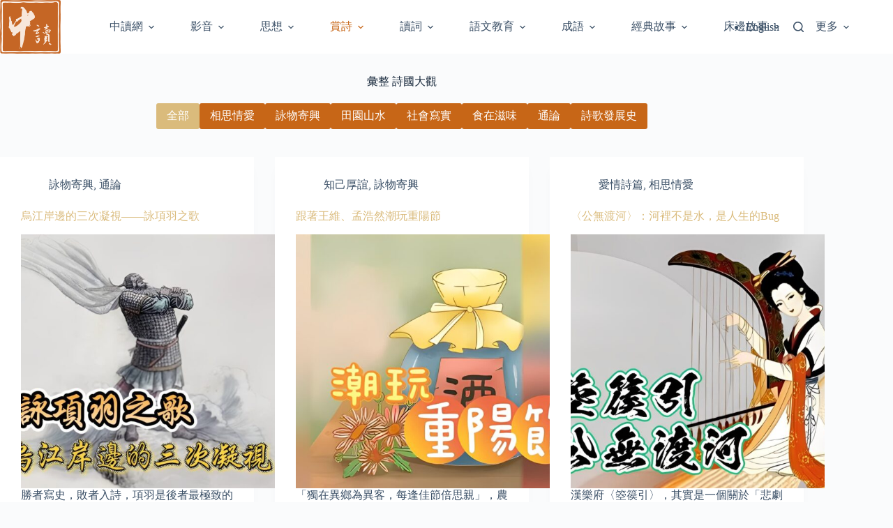

--- FILE ---
content_type: text/html; charset=UTF-8
request_url: https://readc.info/poem/
body_size: 22858
content:
<!doctype html>
<html lang="zh-TW" prefix="og: https://ogp.me/ns#">
<head><script data-no-optimize="1">var litespeed_docref=sessionStorage.getItem("litespeed_docref");litespeed_docref&&(Object.defineProperty(document,"referrer",{get:function(){return litespeed_docref}}),sessionStorage.removeItem("litespeed_docref"));</script>
	
	<meta charset="UTF-8">
	<meta name="viewport" content="width=device-width, initial-scale=1, maximum-scale=5, viewport-fit=cover">
	<link rel="profile" href="https://gmpg.org/xfn/11">

		<style>img:is([sizes="auto" i], [sizes^="auto," i]) { contain-intrinsic-size: 3000px 1500px }</style>
	<script>
window.koko_analytics = {"url":"https:\/\/readc.info\/wp-admin\/admin-ajax.php?action=koko_analytics_collect","site_url":"https:\/\/readc.info","post_id":0,"path":"\/poem\/","method":"cookie","use_cookie":true};
</script>

<!-- Rank Math 的搜尋引擎最佳化 — https://rankmath.com/ -->
<title>詩國大觀 | 中讀網</title>
<meta name="description" content="我國堪稱詩的民族，在兩、三千年前就有了《詩經》的詩歌總集。古典詩歌以韻律的語言、精妙的文字，在言志抒懷、詠物寄興與記事外，也寫實社會、陶寫山水，甚至諷諭勸諫……，反映詩人對於宇宙人生與萬物的關懷。讀詩，則可以跨越作者與讀者的時空界限，連結同情共感的美好心靈。本區主要採取主題式的閱讀與賞鑑，希望呈現「詩即生活，生活即詩」的審美意趣和文化深蘊。"/>
<meta name="robots" content="follow, index"/>
<link rel="canonical" href="https://readc.info/poem/" />
<link rel="next" href="https://readc.info/poem/page/2/" />
<meta property="og:locale" content="zh_TW" />
<meta property="og:type" content="article" />
<meta property="og:title" content="詩國大觀 | 中讀網" />
<meta property="og:description" content="我國堪稱詩的民族，在兩、三千年前就有了《詩經》的詩歌總集。古典詩歌以韻律的語言、精妙的文字，在言志抒懷、詠物寄興與記事外，也寫實社會、陶寫山水，甚至諷諭勸諫……，反映詩人對於宇宙人生與萬物的關懷。讀詩，則可以跨越作者與讀者的時空界限，連結同情共感的美好心靈。本區主要採取主題式的閱讀與賞鑑，希望呈現「詩即生活，生活即詩」的審美意趣和文化深蘊。" />
<meta property="og:url" content="https://readc.info/poem/" />
<meta property="og:site_name" content="中讀網" />
<meta name="twitter:card" content="summary_large_image" />
<meta name="twitter:title" content="詩國大觀 | 中讀網" />
<meta name="twitter:description" content="我國堪稱詩的民族，在兩、三千年前就有了《詩經》的詩歌總集。古典詩歌以韻律的語言、精妙的文字，在言志抒懷、詠物寄興與記事外，也寫實社會、陶寫山水，甚至諷諭勸諫……，反映詩人對於宇宙人生與萬物的關懷。讀詩，則可以跨越作者與讀者的時空界限，連結同情共感的美好心靈。本區主要採取主題式的閱讀與賞鑑，希望呈現「詩即生活，生活即詩」的審美意趣和文化深蘊。" />
<script type="application/ld+json" class="rank-math-schema">{"@context":"https://schema.org","@graph":[{"@type":"EducationalOrganization","@id":"https://readc.info/#organization","name":"\u4e2d\u8b80\u7db2","url":"https://readc.info","logo":{"@type":"ImageObject","@id":"https://readc.info/#logo","url":"https://readc.info/wp-content/uploads/2022/04/2022-04-19_110013.jpg","contentUrl":"https://readc.info/wp-content/uploads/2022/04/2022-04-19_110013.jpg","caption":"\u4e2d\u8b80\u7db2","inLanguage":"zh-TW","width":"1592","height":"1388"}},{"@type":"WebSite","@id":"https://readc.info/#website","url":"https://readc.info","name":"\u4e2d\u8b80\u7db2","publisher":{"@id":"https://readc.info/#organization"},"inLanguage":"zh-TW"},{"@type":"BreadcrumbList","@id":"https://readc.info/poem/#breadcrumb","itemListElement":[{"@type":"ListItem","position":"1","item":{"@id":"https://readc.info","name":"Home"}},{"@type":"ListItem","position":"2","item":{"@id":"https://readc.info/poem/","name":"\u8a69\u570b\u5927\u89c0"}}]},{"@type":"CollectionPage","@id":"https://readc.info/poem/#webpage","url":"https://readc.info/poem/","name":"\u8a69\u570b\u5927\u89c0 | \u4e2d\u8b80\u7db2","isPartOf":{"@id":"https://readc.info/#website"},"inLanguage":"zh-TW","breadcrumb":{"@id":"https://readc.info/poem/#breadcrumb"}}]}</script>
<!-- /Rank Math WordPress SEO 外掛程式 -->

<link rel='dns-prefetch' href='//stats.wp.com' />
<link rel="alternate" type="application/rss+xml" title="訂閱《中讀網》&raquo; 資訊提供" href="https://readc.info/feed/" />
<link rel="alternate" type="application/rss+xml" title="訂閱《中讀網》&raquo; 留言的資訊提供" href="https://readc.info/comments/feed/" />
<link rel="alternate" type="application/rss+xml" title="訂閱《中讀網》&raquo;「詩國大觀」的資訊提供" href="https://readc.info/poem/feed/" />

<link rel='stylesheet' id='blocksy-dynamic-global-css' href='https://readc.info/wp-content/uploads/blocksy/css/global.css?ver=53846' media='all' />
<link rel='stylesheet' id='wp-block-library-css' href='https://readc.info/wp-includes/css/dist/block-library/style.min.css?ver=6.8.3' media='all' />
<link rel='stylesheet' id='mediaelement-css' href='https://readc.info/wp-includes/js/mediaelement/mediaelementplayer-legacy.min.css?ver=4.2.17' media='all' />
<link rel='stylesheet' id='wp-mediaelement-css' href='https://readc.info/wp-includes/js/mediaelement/wp-mediaelement.min.css?ver=6.8.3' media='all' />
<link rel='stylesheet' id='view_editor_gutenberg_frontend_assets-css' href='https://readc.info/wp-content/plugins/toolset-blocks/public/css/views-frontend.css?ver=3.6.11' media='all' />
<style id='view_editor_gutenberg_frontend_assets-inline-css'>
.wpv-sort-list-dropdown.wpv-sort-list-dropdown-style-default > span.wpv-sort-list,.wpv-sort-list-dropdown.wpv-sort-list-dropdown-style-default .wpv-sort-list-item {border-color: #cdcdcd;}.wpv-sort-list-dropdown.wpv-sort-list-dropdown-style-default .wpv-sort-list-item a {color: #444;background-color: #fff;}.wpv-sort-list-dropdown.wpv-sort-list-dropdown-style-default a:hover,.wpv-sort-list-dropdown.wpv-sort-list-dropdown-style-default a:focus {color: #000;background-color: #eee;}.wpv-sort-list-dropdown.wpv-sort-list-dropdown-style-default .wpv-sort-list-item.wpv-sort-list-current a {color: #000;background-color: #eee;}
.wpv-sort-list-dropdown.wpv-sort-list-dropdown-style-default > span.wpv-sort-list,.wpv-sort-list-dropdown.wpv-sort-list-dropdown-style-default .wpv-sort-list-item {border-color: #cdcdcd;}.wpv-sort-list-dropdown.wpv-sort-list-dropdown-style-default .wpv-sort-list-item a {color: #444;background-color: #fff;}.wpv-sort-list-dropdown.wpv-sort-list-dropdown-style-default a:hover,.wpv-sort-list-dropdown.wpv-sort-list-dropdown-style-default a:focus {color: #000;background-color: #eee;}.wpv-sort-list-dropdown.wpv-sort-list-dropdown-style-default .wpv-sort-list-item.wpv-sort-list-current a {color: #000;background-color: #eee;}.wpv-sort-list-dropdown.wpv-sort-list-dropdown-style-grey > span.wpv-sort-list,.wpv-sort-list-dropdown.wpv-sort-list-dropdown-style-grey .wpv-sort-list-item {border-color: #cdcdcd;}.wpv-sort-list-dropdown.wpv-sort-list-dropdown-style-grey .wpv-sort-list-item a {color: #444;background-color: #eeeeee;}.wpv-sort-list-dropdown.wpv-sort-list-dropdown-style-grey a:hover,.wpv-sort-list-dropdown.wpv-sort-list-dropdown-style-grey a:focus {color: #000;background-color: #e5e5e5;}.wpv-sort-list-dropdown.wpv-sort-list-dropdown-style-grey .wpv-sort-list-item.wpv-sort-list-current a {color: #000;background-color: #e5e5e5;}
.wpv-sort-list-dropdown.wpv-sort-list-dropdown-style-default > span.wpv-sort-list,.wpv-sort-list-dropdown.wpv-sort-list-dropdown-style-default .wpv-sort-list-item {border-color: #cdcdcd;}.wpv-sort-list-dropdown.wpv-sort-list-dropdown-style-default .wpv-sort-list-item a {color: #444;background-color: #fff;}.wpv-sort-list-dropdown.wpv-sort-list-dropdown-style-default a:hover,.wpv-sort-list-dropdown.wpv-sort-list-dropdown-style-default a:focus {color: #000;background-color: #eee;}.wpv-sort-list-dropdown.wpv-sort-list-dropdown-style-default .wpv-sort-list-item.wpv-sort-list-current a {color: #000;background-color: #eee;}.wpv-sort-list-dropdown.wpv-sort-list-dropdown-style-grey > span.wpv-sort-list,.wpv-sort-list-dropdown.wpv-sort-list-dropdown-style-grey .wpv-sort-list-item {border-color: #cdcdcd;}.wpv-sort-list-dropdown.wpv-sort-list-dropdown-style-grey .wpv-sort-list-item a {color: #444;background-color: #eeeeee;}.wpv-sort-list-dropdown.wpv-sort-list-dropdown-style-grey a:hover,.wpv-sort-list-dropdown.wpv-sort-list-dropdown-style-grey a:focus {color: #000;background-color: #e5e5e5;}.wpv-sort-list-dropdown.wpv-sort-list-dropdown-style-grey .wpv-sort-list-item.wpv-sort-list-current a {color: #000;background-color: #e5e5e5;}.wpv-sort-list-dropdown.wpv-sort-list-dropdown-style-blue > span.wpv-sort-list,.wpv-sort-list-dropdown.wpv-sort-list-dropdown-style-blue .wpv-sort-list-item {border-color: #0099cc;}.wpv-sort-list-dropdown.wpv-sort-list-dropdown-style-blue .wpv-sort-list-item a {color: #444;background-color: #cbddeb;}.wpv-sort-list-dropdown.wpv-sort-list-dropdown-style-blue a:hover,.wpv-sort-list-dropdown.wpv-sort-list-dropdown-style-blue a:focus {color: #000;background-color: #95bedd;}.wpv-sort-list-dropdown.wpv-sort-list-dropdown-style-blue .wpv-sort-list-item.wpv-sort-list-current a {color: #000;background-color: #95bedd;}
</style>
<link rel='stylesheet' id='fontawesome-free-css' href='https://readc.info/wp-content/plugins/getwid/vendors/fontawesome-free/css/all.min.css?ver=5.5.0' media='all' />
<link rel='stylesheet' id='slick-css' href='https://readc.info/wp-content/plugins/getwid/vendors/slick/slick/slick.min.css?ver=1.9.0' media='all' />
<link rel='stylesheet' id='slick-theme-css' href='https://readc.info/wp-content/plugins/getwid/vendors/slick/slick/slick-theme.min.css?ver=1.9.0' media='all' />
<link rel='stylesheet' id='mp-fancybox-css' href='https://readc.info/wp-content/plugins/getwid/vendors/mp-fancybox/jquery.fancybox.min.css?ver=3.5.7-mp.1' media='all' />
<link rel='stylesheet' id='getwid-blocks-css' href='https://readc.info/wp-content/plugins/getwid/assets/css/blocks.style.css?ver=2.1.3' media='all' />
<style id='getwid-blocks-inline-css'>
.wp-block-getwid-section .wp-block-getwid-section__wrapper .wp-block-getwid-section__inner-wrapper{max-width: 1290px;}
</style>
<style id='global-styles-inline-css'>
:root{--wp--preset--aspect-ratio--square: 1;--wp--preset--aspect-ratio--4-3: 4/3;--wp--preset--aspect-ratio--3-4: 3/4;--wp--preset--aspect-ratio--3-2: 3/2;--wp--preset--aspect-ratio--2-3: 2/3;--wp--preset--aspect-ratio--16-9: 16/9;--wp--preset--aspect-ratio--9-16: 9/16;--wp--preset--color--black: #000000;--wp--preset--color--cyan-bluish-gray: #abb8c3;--wp--preset--color--white: #ffffff;--wp--preset--color--pale-pink: #f78da7;--wp--preset--color--vivid-red: #cf2e2e;--wp--preset--color--luminous-vivid-orange: #ff6900;--wp--preset--color--luminous-vivid-amber: #fcb900;--wp--preset--color--light-green-cyan: #7bdcb5;--wp--preset--color--vivid-green-cyan: #00d084;--wp--preset--color--pale-cyan-blue: #8ed1fc;--wp--preset--color--vivid-cyan-blue: #0693e3;--wp--preset--color--vivid-purple: #9b51e0;--wp--preset--color--palette-color-1: var(--theme-palette-color-1, #DABB7C);--wp--preset--color--palette-color-2: var(--theme-palette-color-2, #C76617);--wp--preset--color--palette-color-3: var(--theme-palette-color-3, #3A4F66);--wp--preset--color--palette-color-4: var(--theme-palette-color-4, #192a3d);--wp--preset--color--palette-color-5: var(--theme-palette-color-5, #e1e8ed);--wp--preset--color--palette-color-6: var(--theme-palette-color-6, #f2f5f7);--wp--preset--color--palette-color-7: var(--theme-palette-color-7, #FAFBFC);--wp--preset--color--palette-color-8: var(--theme-palette-color-8, #fff);--wp--preset--gradient--vivid-cyan-blue-to-vivid-purple: linear-gradient(135deg,rgba(6,147,227,1) 0%,rgb(155,81,224) 100%);--wp--preset--gradient--light-green-cyan-to-vivid-green-cyan: linear-gradient(135deg,rgb(122,220,180) 0%,rgb(0,208,130) 100%);--wp--preset--gradient--luminous-vivid-amber-to-luminous-vivid-orange: linear-gradient(135deg,rgba(252,185,0,1) 0%,rgba(255,105,0,1) 100%);--wp--preset--gradient--luminous-vivid-orange-to-vivid-red: linear-gradient(135deg,rgba(255,105,0,1) 0%,rgb(207,46,46) 100%);--wp--preset--gradient--very-light-gray-to-cyan-bluish-gray: linear-gradient(135deg,rgb(238,238,238) 0%,rgb(169,184,195) 100%);--wp--preset--gradient--cool-to-warm-spectrum: linear-gradient(135deg,rgb(74,234,220) 0%,rgb(151,120,209) 20%,rgb(207,42,186) 40%,rgb(238,44,130) 60%,rgb(251,105,98) 80%,rgb(254,248,76) 100%);--wp--preset--gradient--blush-light-purple: linear-gradient(135deg,rgb(255,206,236) 0%,rgb(152,150,240) 100%);--wp--preset--gradient--blush-bordeaux: linear-gradient(135deg,rgb(254,205,165) 0%,rgb(254,45,45) 50%,rgb(107,0,62) 100%);--wp--preset--gradient--luminous-dusk: linear-gradient(135deg,rgb(255,203,112) 0%,rgb(199,81,192) 50%,rgb(65,88,208) 100%);--wp--preset--gradient--pale-ocean: linear-gradient(135deg,rgb(255,245,203) 0%,rgb(182,227,212) 50%,rgb(51,167,181) 100%);--wp--preset--gradient--electric-grass: linear-gradient(135deg,rgb(202,248,128) 0%,rgb(113,206,126) 100%);--wp--preset--gradient--midnight: linear-gradient(135deg,rgb(2,3,129) 0%,rgb(40,116,252) 100%);--wp--preset--gradient--juicy-peach: linear-gradient(to right, #ffecd2 0%, #fcb69f 100%);--wp--preset--gradient--young-passion: linear-gradient(to right, #ff8177 0%, #ff867a 0%, #ff8c7f 21%, #f99185 52%, #cf556c 78%, #b12a5b 100%);--wp--preset--gradient--true-sunset: linear-gradient(to right, #fa709a 0%, #fee140 100%);--wp--preset--gradient--morpheus-den: linear-gradient(to top, #30cfd0 0%, #330867 100%);--wp--preset--gradient--plum-plate: linear-gradient(135deg, #667eea 0%, #764ba2 100%);--wp--preset--gradient--aqua-splash: linear-gradient(15deg, #13547a 0%, #80d0c7 100%);--wp--preset--gradient--love-kiss: linear-gradient(to top, #ff0844 0%, #ffb199 100%);--wp--preset--gradient--new-retrowave: linear-gradient(to top, #3b41c5 0%, #a981bb 49%, #ffc8a9 100%);--wp--preset--gradient--plum-bath: linear-gradient(to top, #cc208e 0%, #6713d2 100%);--wp--preset--gradient--high-flight: linear-gradient(to right, #0acffe 0%, #495aff 100%);--wp--preset--gradient--teen-party: linear-gradient(-225deg, #FF057C 0%, #8D0B93 50%, #321575 100%);--wp--preset--gradient--fabled-sunset: linear-gradient(-225deg, #231557 0%, #44107A 29%, #FF1361 67%, #FFF800 100%);--wp--preset--gradient--arielle-smile: radial-gradient(circle 248px at center, #16d9e3 0%, #30c7ec 47%, #46aef7 100%);--wp--preset--gradient--itmeo-branding: linear-gradient(180deg, #2af598 0%, #009efd 100%);--wp--preset--gradient--deep-blue: linear-gradient(to right, #6a11cb 0%, #2575fc 100%);--wp--preset--gradient--strong-bliss: linear-gradient(to right, #f78ca0 0%, #f9748f 19%, #fd868c 60%, #fe9a8b 100%);--wp--preset--gradient--sweet-period: linear-gradient(to top, #3f51b1 0%, #5a55ae 13%, #7b5fac 25%, #8f6aae 38%, #a86aa4 50%, #cc6b8e 62%, #f18271 75%, #f3a469 87%, #f7c978 100%);--wp--preset--gradient--purple-division: linear-gradient(to top, #7028e4 0%, #e5b2ca 100%);--wp--preset--gradient--cold-evening: linear-gradient(to top, #0c3483 0%, #a2b6df 100%, #6b8cce 100%, #a2b6df 100%);--wp--preset--gradient--mountain-rock: linear-gradient(to right, #868f96 0%, #596164 100%);--wp--preset--gradient--desert-hump: linear-gradient(to top, #c79081 0%, #dfa579 100%);--wp--preset--gradient--ethernal-constance: linear-gradient(to top, #09203f 0%, #537895 100%);--wp--preset--gradient--happy-memories: linear-gradient(-60deg, #ff5858 0%, #f09819 100%);--wp--preset--gradient--grown-early: linear-gradient(to top, #0ba360 0%, #3cba92 100%);--wp--preset--gradient--morning-salad: linear-gradient(-225deg, #B7F8DB 0%, #50A7C2 100%);--wp--preset--gradient--night-call: linear-gradient(-225deg, #AC32E4 0%, #7918F2 48%, #4801FF 100%);--wp--preset--gradient--mind-crawl: linear-gradient(-225deg, #473B7B 0%, #3584A7 51%, #30D2BE 100%);--wp--preset--gradient--angel-care: linear-gradient(-225deg, #FFE29F 0%, #FFA99F 48%, #FF719A 100%);--wp--preset--gradient--juicy-cake: linear-gradient(to top, #e14fad 0%, #f9d423 100%);--wp--preset--gradient--rich-metal: linear-gradient(to right, #d7d2cc 0%, #304352 100%);--wp--preset--gradient--mole-hall: linear-gradient(-20deg, #616161 0%, #9bc5c3 100%);--wp--preset--gradient--cloudy-knoxville: linear-gradient(120deg, #fdfbfb 0%, #ebedee 100%);--wp--preset--gradient--soft-grass: linear-gradient(to top, #c1dfc4 0%, #deecdd 100%);--wp--preset--gradient--saint-petersburg: linear-gradient(135deg, #f5f7fa 0%, #c3cfe2 100%);--wp--preset--gradient--everlasting-sky: linear-gradient(135deg, #fdfcfb 0%, #e2d1c3 100%);--wp--preset--gradient--kind-steel: linear-gradient(-20deg, #e9defa 0%, #fbfcdb 100%);--wp--preset--gradient--over-sun: linear-gradient(60deg, #abecd6 0%, #fbed96 100%);--wp--preset--gradient--premium-white: linear-gradient(to top, #d5d4d0 0%, #d5d4d0 1%, #eeeeec 31%, #efeeec 75%, #e9e9e7 100%);--wp--preset--gradient--clean-mirror: linear-gradient(45deg, #93a5cf 0%, #e4efe9 100%);--wp--preset--gradient--wild-apple: linear-gradient(to top, #d299c2 0%, #fef9d7 100%);--wp--preset--gradient--snow-again: linear-gradient(to top, #e6e9f0 0%, #eef1f5 100%);--wp--preset--gradient--confident-cloud: linear-gradient(to top, #dad4ec 0%, #dad4ec 1%, #f3e7e9 100%);--wp--preset--gradient--glass-water: linear-gradient(to top, #dfe9f3 0%, white 100%);--wp--preset--gradient--perfect-white: linear-gradient(-225deg, #E3FDF5 0%, #FFE6FA 100%);--wp--preset--font-size--small: 13px;--wp--preset--font-size--medium: 20px;--wp--preset--font-size--large: clamp(22px, 1.375rem + ((1vw - 3.2px) * 0.625), 30px);--wp--preset--font-size--x-large: clamp(30px, 1.875rem + ((1vw - 3.2px) * 1.563), 50px);--wp--preset--font-size--xx-large: clamp(45px, 2.813rem + ((1vw - 3.2px) * 2.734), 80px);--wp--preset--spacing--20: 0.44rem;--wp--preset--spacing--30: 0.67rem;--wp--preset--spacing--40: 1rem;--wp--preset--spacing--50: 1.5rem;--wp--preset--spacing--60: 2.25rem;--wp--preset--spacing--70: 3.38rem;--wp--preset--spacing--80: 5.06rem;--wp--preset--shadow--natural: 6px 6px 9px rgba(0, 0, 0, 0.2);--wp--preset--shadow--deep: 12px 12px 50px rgba(0, 0, 0, 0.4);--wp--preset--shadow--sharp: 6px 6px 0px rgba(0, 0, 0, 0.2);--wp--preset--shadow--outlined: 6px 6px 0px -3px rgba(255, 255, 255, 1), 6px 6px rgba(0, 0, 0, 1);--wp--preset--shadow--crisp: 6px 6px 0px rgba(0, 0, 0, 1);}:root { --wp--style--global--content-size: var(--theme-block-max-width);--wp--style--global--wide-size: var(--theme-block-wide-max-width); }:where(body) { margin: 0; }.wp-site-blocks > .alignleft { float: left; margin-right: 2em; }.wp-site-blocks > .alignright { float: right; margin-left: 2em; }.wp-site-blocks > .aligncenter { justify-content: center; margin-left: auto; margin-right: auto; }:where(.wp-site-blocks) > * { margin-block-start: var(--theme-content-spacing); margin-block-end: 0; }:where(.wp-site-blocks) > :first-child { margin-block-start: 0; }:where(.wp-site-blocks) > :last-child { margin-block-end: 0; }:root { --wp--style--block-gap: var(--theme-content-spacing); }:root :where(.is-layout-flow) > :first-child{margin-block-start: 0;}:root :where(.is-layout-flow) > :last-child{margin-block-end: 0;}:root :where(.is-layout-flow) > *{margin-block-start: var(--theme-content-spacing);margin-block-end: 0;}:root :where(.is-layout-constrained) > :first-child{margin-block-start: 0;}:root :where(.is-layout-constrained) > :last-child{margin-block-end: 0;}:root :where(.is-layout-constrained) > *{margin-block-start: var(--theme-content-spacing);margin-block-end: 0;}:root :where(.is-layout-flex){gap: var(--theme-content-spacing);}:root :where(.is-layout-grid){gap: var(--theme-content-spacing);}.is-layout-flow > .alignleft{float: left;margin-inline-start: 0;margin-inline-end: 2em;}.is-layout-flow > .alignright{float: right;margin-inline-start: 2em;margin-inline-end: 0;}.is-layout-flow > .aligncenter{margin-left: auto !important;margin-right: auto !important;}.is-layout-constrained > .alignleft{float: left;margin-inline-start: 0;margin-inline-end: 2em;}.is-layout-constrained > .alignright{float: right;margin-inline-start: 2em;margin-inline-end: 0;}.is-layout-constrained > .aligncenter{margin-left: auto !important;margin-right: auto !important;}.is-layout-constrained > :where(:not(.alignleft):not(.alignright):not(.alignfull)){max-width: var(--wp--style--global--content-size);margin-left: auto !important;margin-right: auto !important;}.is-layout-constrained > .alignwide{max-width: var(--wp--style--global--wide-size);}body .is-layout-flex{display: flex;}.is-layout-flex{flex-wrap: wrap;align-items: center;}.is-layout-flex > :is(*, div){margin: 0;}body .is-layout-grid{display: grid;}.is-layout-grid > :is(*, div){margin: 0;}body{padding-top: 0px;padding-right: 0px;padding-bottom: 0px;padding-left: 0px;}.has-black-color{color: var(--wp--preset--color--black) !important;}.has-cyan-bluish-gray-color{color: var(--wp--preset--color--cyan-bluish-gray) !important;}.has-white-color{color: var(--wp--preset--color--white) !important;}.has-pale-pink-color{color: var(--wp--preset--color--pale-pink) !important;}.has-vivid-red-color{color: var(--wp--preset--color--vivid-red) !important;}.has-luminous-vivid-orange-color{color: var(--wp--preset--color--luminous-vivid-orange) !important;}.has-luminous-vivid-amber-color{color: var(--wp--preset--color--luminous-vivid-amber) !important;}.has-light-green-cyan-color{color: var(--wp--preset--color--light-green-cyan) !important;}.has-vivid-green-cyan-color{color: var(--wp--preset--color--vivid-green-cyan) !important;}.has-pale-cyan-blue-color{color: var(--wp--preset--color--pale-cyan-blue) !important;}.has-vivid-cyan-blue-color{color: var(--wp--preset--color--vivid-cyan-blue) !important;}.has-vivid-purple-color{color: var(--wp--preset--color--vivid-purple) !important;}.has-palette-color-1-color{color: var(--wp--preset--color--palette-color-1) !important;}.has-palette-color-2-color{color: var(--wp--preset--color--palette-color-2) !important;}.has-palette-color-3-color{color: var(--wp--preset--color--palette-color-3) !important;}.has-palette-color-4-color{color: var(--wp--preset--color--palette-color-4) !important;}.has-palette-color-5-color{color: var(--wp--preset--color--palette-color-5) !important;}.has-palette-color-6-color{color: var(--wp--preset--color--palette-color-6) !important;}.has-palette-color-7-color{color: var(--wp--preset--color--palette-color-7) !important;}.has-palette-color-8-color{color: var(--wp--preset--color--palette-color-8) !important;}.has-black-background-color{background-color: var(--wp--preset--color--black) !important;}.has-cyan-bluish-gray-background-color{background-color: var(--wp--preset--color--cyan-bluish-gray) !important;}.has-white-background-color{background-color: var(--wp--preset--color--white) !important;}.has-pale-pink-background-color{background-color: var(--wp--preset--color--pale-pink) !important;}.has-vivid-red-background-color{background-color: var(--wp--preset--color--vivid-red) !important;}.has-luminous-vivid-orange-background-color{background-color: var(--wp--preset--color--luminous-vivid-orange) !important;}.has-luminous-vivid-amber-background-color{background-color: var(--wp--preset--color--luminous-vivid-amber) !important;}.has-light-green-cyan-background-color{background-color: var(--wp--preset--color--light-green-cyan) !important;}.has-vivid-green-cyan-background-color{background-color: var(--wp--preset--color--vivid-green-cyan) !important;}.has-pale-cyan-blue-background-color{background-color: var(--wp--preset--color--pale-cyan-blue) !important;}.has-vivid-cyan-blue-background-color{background-color: var(--wp--preset--color--vivid-cyan-blue) !important;}.has-vivid-purple-background-color{background-color: var(--wp--preset--color--vivid-purple) !important;}.has-palette-color-1-background-color{background-color: var(--wp--preset--color--palette-color-1) !important;}.has-palette-color-2-background-color{background-color: var(--wp--preset--color--palette-color-2) !important;}.has-palette-color-3-background-color{background-color: var(--wp--preset--color--palette-color-3) !important;}.has-palette-color-4-background-color{background-color: var(--wp--preset--color--palette-color-4) !important;}.has-palette-color-5-background-color{background-color: var(--wp--preset--color--palette-color-5) !important;}.has-palette-color-6-background-color{background-color: var(--wp--preset--color--palette-color-6) !important;}.has-palette-color-7-background-color{background-color: var(--wp--preset--color--palette-color-7) !important;}.has-palette-color-8-background-color{background-color: var(--wp--preset--color--palette-color-8) !important;}.has-black-border-color{border-color: var(--wp--preset--color--black) !important;}.has-cyan-bluish-gray-border-color{border-color: var(--wp--preset--color--cyan-bluish-gray) !important;}.has-white-border-color{border-color: var(--wp--preset--color--white) !important;}.has-pale-pink-border-color{border-color: var(--wp--preset--color--pale-pink) !important;}.has-vivid-red-border-color{border-color: var(--wp--preset--color--vivid-red) !important;}.has-luminous-vivid-orange-border-color{border-color: var(--wp--preset--color--luminous-vivid-orange) !important;}.has-luminous-vivid-amber-border-color{border-color: var(--wp--preset--color--luminous-vivid-amber) !important;}.has-light-green-cyan-border-color{border-color: var(--wp--preset--color--light-green-cyan) !important;}.has-vivid-green-cyan-border-color{border-color: var(--wp--preset--color--vivid-green-cyan) !important;}.has-pale-cyan-blue-border-color{border-color: var(--wp--preset--color--pale-cyan-blue) !important;}.has-vivid-cyan-blue-border-color{border-color: var(--wp--preset--color--vivid-cyan-blue) !important;}.has-vivid-purple-border-color{border-color: var(--wp--preset--color--vivid-purple) !important;}.has-palette-color-1-border-color{border-color: var(--wp--preset--color--palette-color-1) !important;}.has-palette-color-2-border-color{border-color: var(--wp--preset--color--palette-color-2) !important;}.has-palette-color-3-border-color{border-color: var(--wp--preset--color--palette-color-3) !important;}.has-palette-color-4-border-color{border-color: var(--wp--preset--color--palette-color-4) !important;}.has-palette-color-5-border-color{border-color: var(--wp--preset--color--palette-color-5) !important;}.has-palette-color-6-border-color{border-color: var(--wp--preset--color--palette-color-6) !important;}.has-palette-color-7-border-color{border-color: var(--wp--preset--color--palette-color-7) !important;}.has-palette-color-8-border-color{border-color: var(--wp--preset--color--palette-color-8) !important;}.has-vivid-cyan-blue-to-vivid-purple-gradient-background{background: var(--wp--preset--gradient--vivid-cyan-blue-to-vivid-purple) !important;}.has-light-green-cyan-to-vivid-green-cyan-gradient-background{background: var(--wp--preset--gradient--light-green-cyan-to-vivid-green-cyan) !important;}.has-luminous-vivid-amber-to-luminous-vivid-orange-gradient-background{background: var(--wp--preset--gradient--luminous-vivid-amber-to-luminous-vivid-orange) !important;}.has-luminous-vivid-orange-to-vivid-red-gradient-background{background: var(--wp--preset--gradient--luminous-vivid-orange-to-vivid-red) !important;}.has-very-light-gray-to-cyan-bluish-gray-gradient-background{background: var(--wp--preset--gradient--very-light-gray-to-cyan-bluish-gray) !important;}.has-cool-to-warm-spectrum-gradient-background{background: var(--wp--preset--gradient--cool-to-warm-spectrum) !important;}.has-blush-light-purple-gradient-background{background: var(--wp--preset--gradient--blush-light-purple) !important;}.has-blush-bordeaux-gradient-background{background: var(--wp--preset--gradient--blush-bordeaux) !important;}.has-luminous-dusk-gradient-background{background: var(--wp--preset--gradient--luminous-dusk) !important;}.has-pale-ocean-gradient-background{background: var(--wp--preset--gradient--pale-ocean) !important;}.has-electric-grass-gradient-background{background: var(--wp--preset--gradient--electric-grass) !important;}.has-midnight-gradient-background{background: var(--wp--preset--gradient--midnight) !important;}.has-juicy-peach-gradient-background{background: var(--wp--preset--gradient--juicy-peach) !important;}.has-young-passion-gradient-background{background: var(--wp--preset--gradient--young-passion) !important;}.has-true-sunset-gradient-background{background: var(--wp--preset--gradient--true-sunset) !important;}.has-morpheus-den-gradient-background{background: var(--wp--preset--gradient--morpheus-den) !important;}.has-plum-plate-gradient-background{background: var(--wp--preset--gradient--plum-plate) !important;}.has-aqua-splash-gradient-background{background: var(--wp--preset--gradient--aqua-splash) !important;}.has-love-kiss-gradient-background{background: var(--wp--preset--gradient--love-kiss) !important;}.has-new-retrowave-gradient-background{background: var(--wp--preset--gradient--new-retrowave) !important;}.has-plum-bath-gradient-background{background: var(--wp--preset--gradient--plum-bath) !important;}.has-high-flight-gradient-background{background: var(--wp--preset--gradient--high-flight) !important;}.has-teen-party-gradient-background{background: var(--wp--preset--gradient--teen-party) !important;}.has-fabled-sunset-gradient-background{background: var(--wp--preset--gradient--fabled-sunset) !important;}.has-arielle-smile-gradient-background{background: var(--wp--preset--gradient--arielle-smile) !important;}.has-itmeo-branding-gradient-background{background: var(--wp--preset--gradient--itmeo-branding) !important;}.has-deep-blue-gradient-background{background: var(--wp--preset--gradient--deep-blue) !important;}.has-strong-bliss-gradient-background{background: var(--wp--preset--gradient--strong-bliss) !important;}.has-sweet-period-gradient-background{background: var(--wp--preset--gradient--sweet-period) !important;}.has-purple-division-gradient-background{background: var(--wp--preset--gradient--purple-division) !important;}.has-cold-evening-gradient-background{background: var(--wp--preset--gradient--cold-evening) !important;}.has-mountain-rock-gradient-background{background: var(--wp--preset--gradient--mountain-rock) !important;}.has-desert-hump-gradient-background{background: var(--wp--preset--gradient--desert-hump) !important;}.has-ethernal-constance-gradient-background{background: var(--wp--preset--gradient--ethernal-constance) !important;}.has-happy-memories-gradient-background{background: var(--wp--preset--gradient--happy-memories) !important;}.has-grown-early-gradient-background{background: var(--wp--preset--gradient--grown-early) !important;}.has-morning-salad-gradient-background{background: var(--wp--preset--gradient--morning-salad) !important;}.has-night-call-gradient-background{background: var(--wp--preset--gradient--night-call) !important;}.has-mind-crawl-gradient-background{background: var(--wp--preset--gradient--mind-crawl) !important;}.has-angel-care-gradient-background{background: var(--wp--preset--gradient--angel-care) !important;}.has-juicy-cake-gradient-background{background: var(--wp--preset--gradient--juicy-cake) !important;}.has-rich-metal-gradient-background{background: var(--wp--preset--gradient--rich-metal) !important;}.has-mole-hall-gradient-background{background: var(--wp--preset--gradient--mole-hall) !important;}.has-cloudy-knoxville-gradient-background{background: var(--wp--preset--gradient--cloudy-knoxville) !important;}.has-soft-grass-gradient-background{background: var(--wp--preset--gradient--soft-grass) !important;}.has-saint-petersburg-gradient-background{background: var(--wp--preset--gradient--saint-petersburg) !important;}.has-everlasting-sky-gradient-background{background: var(--wp--preset--gradient--everlasting-sky) !important;}.has-kind-steel-gradient-background{background: var(--wp--preset--gradient--kind-steel) !important;}.has-over-sun-gradient-background{background: var(--wp--preset--gradient--over-sun) !important;}.has-premium-white-gradient-background{background: var(--wp--preset--gradient--premium-white) !important;}.has-clean-mirror-gradient-background{background: var(--wp--preset--gradient--clean-mirror) !important;}.has-wild-apple-gradient-background{background: var(--wp--preset--gradient--wild-apple) !important;}.has-snow-again-gradient-background{background: var(--wp--preset--gradient--snow-again) !important;}.has-confident-cloud-gradient-background{background: var(--wp--preset--gradient--confident-cloud) !important;}.has-glass-water-gradient-background{background: var(--wp--preset--gradient--glass-water) !important;}.has-perfect-white-gradient-background{background: var(--wp--preset--gradient--perfect-white) !important;}.has-small-font-size{font-size: var(--wp--preset--font-size--small) !important;}.has-medium-font-size{font-size: var(--wp--preset--font-size--medium) !important;}.has-large-font-size{font-size: var(--wp--preset--font-size--large) !important;}.has-x-large-font-size{font-size: var(--wp--preset--font-size--x-large) !important;}.has-xx-large-font-size{font-size: var(--wp--preset--font-size--xx-large) !important;}
:root :where(.wp-block-pullquote){font-size: clamp(0.984em, 0.984rem + ((1vw - 0.2em) * 0.645), 1.5em);line-height: 1.6;}
</style>
<link rel='stylesheet' id='perfecty-push-css' href='https://readc.info/wp-content/plugins/perfecty-push-notifications/public/css/perfecty-push-public.css?ver=1.6.5' media='all' />
<link rel='stylesheet' id='parent-style-css' href='https://readc.info/wp-content/themes/blocksy/style.css?ver=6.8.3' media='all' />
<link rel='stylesheet' id='ct-main-styles-css' href='https://readc.info/wp-content/themes/blocksy/static/bundle/main.min.css?ver=2.1.7' media='all' />
<link rel='stylesheet' id='ct-page-title-styles-css' href='https://readc.info/wp-content/themes/blocksy/static/bundle/page-title.min.css?ver=2.1.7' media='all' />
<link rel='stylesheet' id='ct-getwid-styles-css' href='https://readc.info/wp-content/themes/blocksy/static/bundle/getwid.min.css?ver=2.1.7' media='all' />
<style id='jetpack_facebook_likebox-inline-css'>
.widget_facebook_likebox {
	overflow: hidden;
}

</style>
<link rel='stylesheet' id='heateor_sss_frontend_css-css' href='https://readc.info/wp-content/plugins/sassy-social-share/public/css/sassy-social-share-public.css?ver=3.3.79' media='all' />
<style id='heateor_sss_frontend_css-inline-css'>
.heateor_sss_button_instagram span.heateor_sss_svg,a.heateor_sss_instagram span.heateor_sss_svg{background:radial-gradient(circle at 30% 107%,#fdf497 0,#fdf497 5%,#fd5949 45%,#d6249f 60%,#285aeb 90%)}.heateor_sss_horizontal_sharing .heateor_sss_svg,.heateor_sss_standard_follow_icons_container .heateor_sss_svg{color:#fff;border-width:0px;border-style:solid;border-color:transparent}.heateor_sss_horizontal_sharing .heateorSssTCBackground{color:#666}.heateor_sss_horizontal_sharing span.heateor_sss_svg:hover,.heateor_sss_standard_follow_icons_container span.heateor_sss_svg:hover{border-color:transparent;}.heateor_sss_vertical_sharing span.heateor_sss_svg,.heateor_sss_floating_follow_icons_container span.heateor_sss_svg{color:#fff;border-width:0px;border-style:solid;border-color:transparent;}.heateor_sss_vertical_sharing .heateorSssTCBackground{color:#666;}.heateor_sss_vertical_sharing span.heateor_sss_svg:hover,.heateor_sss_floating_follow_icons_container span.heateor_sss_svg:hover{border-color:transparent;}@media screen and (max-width:783px) {.heateor_sss_vertical_sharing{display:none!important}}div.heateor_sss_mobile_footer{display:none;}@media screen and (max-width:783px){div.heateor_sss_bottom_sharing .heateorSssTCBackground{background-color:white}div.heateor_sss_bottom_sharing{width:100%!important;left:0!important;}div.heateor_sss_bottom_sharing a{width:14.285714285714% !important;}div.heateor_sss_bottom_sharing .heateor_sss_svg{width: 100% !important;}div.heateor_sss_bottom_sharing div.heateorSssTotalShareCount{font-size:1em!important;line-height:28px!important}div.heateor_sss_bottom_sharing div.heateorSssTotalShareText{font-size:.7em!important;line-height:0px!important}div.heateor_sss_mobile_footer{display:block;height:40px;}.heateor_sss_bottom_sharing{padding:0!important;display:block!important;width:auto!important;bottom:-2px!important;top: auto!important;}.heateor_sss_bottom_sharing .heateor_sss_square_count{line-height:inherit;}.heateor_sss_bottom_sharing .heateorSssSharingArrow{display:none;}.heateor_sss_bottom_sharing .heateorSssTCBackground{margin-right:1.1em!important}}
</style>
<link rel='stylesheet' id='blocksy-pro-language-switcher-styles-css' href='https://readc.info/wp-content/plugins/blocksy-companion-pro/framework/premium/static/bundle/language-switcher.min.css?ver=2.1.7' media='all' />
<link rel='stylesheet' id='blocksy-ext-post-types-extra-styles-css' href='https://readc.info/wp-content/plugins/blocksy-companion-pro/framework/premium/extensions/post-types-extra/static/bundle/main.min.css?ver=2.1.7' media='all' />

		<!-- Global site tag (gtag.js) - Google Analytics v4 -->
		<script async src="https://www.googletagmanager.com/gtag/js?id=G-F9MRDGSQTL"></script>
		<script>
		window.dataLayer = window.dataLayer || [];
		function gtag(){dataLayer.push(arguments);}
		gtag('js', new Date());

		gtag('config', 'G-F9MRDGSQTL');
		</script>
		<!-- End Google Analytics v4 -->

		<script src="https://readc.info/wp-content/plugins/toolset-blocks/vendor/toolset/common-es/public/toolset-common-es-frontend.js?ver=168000" id="toolset-common-es-frontend-js"></script>
<script src="https://readc.info/wp-includes/js/jquery/jquery.min.js?ver=3.7.1" id="jquery-core-js"></script>
<script src="https://readc.info/wp-includes/js/jquery/jquery-migrate.min.js?ver=3.4.1" id="jquery-migrate-js"></script>
<link rel="https://api.w.org/" href="https://readc.info/wp-json/" /><link rel="EditURI" type="application/rsd+xml" title="RSD" href="https://readc.info/xmlrpc.php?rsd" />
<meta name="generator" content="WordPress 6.8.3" />
		<script type="text/javascript">
			//<![CDATA[
			var show_msg = '0';
			if (show_msg !== '0') {
				var options = {view_src: "View Source is disabled!", inspect_elem: "Inspect Element is disabled!", right_click: "Right click is disabled!", copy_cut_paste_content: "Cut/Copy/Paste is disabled!", image_drop: "Image Drag-n-Drop is disabled!" }
			} else {
				var options = '';
			}

         	function nocontextmenu(e) { return false; }
         	document.oncontextmenu = nocontextmenu;
         	document.ondragstart = function() { return false;}

			document.onmousedown = function (event) {
				event = (event || window.event);
				if (event.keyCode === 123) {
					if (show_msg !== '0') {show_toast('inspect_elem');}
					return false;
				}
			}
			document.onkeydown = function (event) {
				event = (event || window.event);
				//alert(event.keyCode);   return false;
				if (event.keyCode === 123 ||
						event.ctrlKey && event.shiftKey && event.keyCode === 73 ||
						event.ctrlKey && event.shiftKey && event.keyCode === 75) {
					if (show_msg !== '0') {show_toast('inspect_elem');}
					return false;
				}
				if (event.ctrlKey && event.keyCode === 85) {
					if (show_msg !== '0') {show_toast('view_src');}
					return false;
				}
			}
			function addMultiEventListener(element, eventNames, listener) {
				var events = eventNames.split(' ');
				for (var i = 0, iLen = events.length; i < iLen; i++) {
					element.addEventListener(events[i], function (e) {
						e.preventDefault();
						if (show_msg !== '0') {
							show_toast(listener);
						}
					});
				}
			}
			addMultiEventListener(document, 'contextmenu', 'right_click');
			addMultiEventListener(document, 'cut copy paste print', 'copy_cut_paste_content');
			addMultiEventListener(document, 'drag drop', 'image_drop');
			function show_toast(text) {
				var x = document.getElementById("amm_drcfw_toast_msg");
				x.innerHTML = eval('options.' + text);
				x.className = "show";
				setTimeout(function () {
					x.className = x.className.replace("show", "")
				}, 3000);
			}
		//]]>
		</script>
		<style type="text/css">body * :not(input):not(textarea){user-select:none !important; -webkit-touch-callout: none !important;  -webkit-user-select: none !important; -moz-user-select:none !important; -khtml-user-select:none !important; -ms-user-select: none !important;}#amm_drcfw_toast_msg{visibility:hidden;min-width:250px;margin-left:-125px;background-color:#333;color:#fff;text-align:center;border-radius:2px;padding:16px;position:fixed;z-index:999;left:50%;bottom:30px;font-size:17px}#amm_drcfw_toast_msg.show{visibility:visible;-webkit-animation:fadein .5s,fadeout .5s 2.5s;animation:fadein .5s,fadeout .5s 2.5s}@-webkit-keyframes fadein{from{bottom:0;opacity:0}to{bottom:30px;opacity:1}}@keyframes fadein{from{bottom:0;opacity:0}to{bottom:30px;opacity:1}}@-webkit-keyframes fadeout{from{bottom:30px;opacity:1}to{bottom:0;opacity:0}}@keyframes fadeout{from{bottom:30px;opacity:1}to{bottom:0;opacity:0}}</style>
		<script>
	window.PerfectyPushOptions = {
		path: "https://readc.info/wp-content/plugins/perfecty-push-notifications/public/js",
		dialogTitle: "您是否要收到本站的更新通知？",
		dialogSubmit: "繼續瀏覽",
		dialogCancel: "目前還不要",
		settingsTitle: "通知設定",
		settingsOptIn: "我想要接收通知",
		settingsUpdateError: "無法變更設定，請再試一次",
		serverUrl: "https://readc.info/wp-json/perfecty-push",
		vapidPublicKey: "BEWj-gvt2ISWHsoQq6WNkpMBoHzbAfcM9_fw2H48LFwFo0S-b9vtQ5xu2e7JwN0nFKVrHHPNzX7volutOZLHbLY",
		token: "7a491b258f",
		tokenHeader: "X-WP-Nonce",
		enabled: true,
		unregisterConflicts: false,
		serviceWorkerScope: "/perfecty/push",
		loggerLevel: "debug",
		loggerVerbose: true,
		hideBellAfterSubscribe: false,
		askPermissionsDirectly: true,
		unregisterConflictsExpression: "(OneSignalSDKWorker|wonderpush-worker-loader|webpushr-sw|subscribers-com\/firebase-messaging-sw|gravitec-net-web-push-notifications|push_notification_sw)",
		promptIconUrl: "https://readc.info/wp-content/uploads/2022/04/2022-04-19_110013.jpg",
		visitsToDisplayPrompt: 0	}
</script>
	<style>img#wpstats{display:none}</style>
		<noscript><link rel='stylesheet' href='https://readc.info/wp-content/themes/blocksy/static/bundle/no-scripts.min.css' type='text/css'></noscript>
 <script> window.addEventListener("load",function(){ var c={script:false,link:false}; function ls(s) { if(!['script','link'].includes(s)||c[s]){return;}c[s]=true; var d=document,f=d.getElementsByTagName(s)[0],j=d.createElement(s); if(s==='script'){j.async=true;j.src='https://readc.info/wp-content/plugins/toolset-blocks/vendor/toolset/blocks/public/js/frontend.js?v=1.6.9';}else{ j.rel='stylesheet';j.href='https://readc.info/wp-content/plugins/toolset-blocks/vendor/toolset/blocks/public/css/style.css?v=1.6.9';} f.parentNode.insertBefore(j, f); }; function ex(){ls('script');ls('link')} window.addEventListener("scroll", ex, {once: true}); if (('IntersectionObserver' in window) && ('IntersectionObserverEntry' in window) && ('intersectionRatio' in window.IntersectionObserverEntry.prototype)) { var i = 0, fb = document.querySelectorAll("[class^='tb-']"), o = new IntersectionObserver(es => { es.forEach(e => { o.unobserve(e.target); if (e.intersectionRatio > 0) { ex();o.disconnect();}else{ i++;if(fb.length>i){o.observe(fb[i])}} }) }); if (fb.length) { o.observe(fb[i]) } } }) </script>
	<noscript>
		<link rel="stylesheet" href="https://readc.info/wp-content/plugins/toolset-blocks/vendor/toolset/blocks/public/css/style.css">
	</noscript><link rel="icon" href="https://readc.info/wp-content/uploads/2022/04/cropped-2022-04-19_110013-32x32.jpg" sizes="32x32" />
<link rel="icon" href="https://readc.info/wp-content/uploads/2022/04/cropped-2022-04-19_110013-192x192.jpg" sizes="192x192" />
<link rel="apple-touch-icon" href="https://readc.info/wp-content/uploads/2022/04/cropped-2022-04-19_110013-180x180.jpg" />
<meta name="msapplication-TileImage" content="https://readc.info/wp-content/uploads/2022/04/cropped-2022-04-19_110013-270x270.jpg" />
		<style id="wp-custom-css">
			.has-palette-color-1-color {
	color:#DABB7C;
}
.has-palette-color-2-color {
	color:#C76617;
}
.has-palette-color-3-color {
	color:#3A4F66;
}
.has-palette-color-4-color {
	color:#000;
}
.has-palette-color-5-color {
	color:#e1e8ed;
}
.has-palette-color-6-color {
	color:#f2f5f7;
}
.has-palette-color-7-color {
	color:#FAFBFC;
}
.has-palette-color-8-color {
	color:#fff;
}

@media (min-width: 768px) {
    .frm-fluent-form .ff-t-cell .ff_submit_btn_wrapper_custom {
        align-items: flex-end;
        display: flex;
        margin: 15px 0 0;
    }
}		</style>
			</head>


<body class="archive post-type-archive post-type-archive-poem wp-custom-logo wp-embed-responsive wp-theme-blocksy wp-child-theme-blocksy-child" data-link="type-2" data-prefix="poem_archive" data-header="type-1:sticky" data-footer="type-1">

<a class="skip-link screen-reader-text" href="#main">跳至主要內容</a><div class="ct-drawer-canvas" data-location="start">
		<div id="search-modal" class="ct-panel" data-behaviour="modal" role="dialog" aria-label="搜尋對話框" inert>
			<div class="ct-panel-actions">
				<button class="ct-toggle-close" data-type="type-1" aria-label="關閉搜尋互動視窗">
					<svg class="ct-icon" width="12" height="12" viewBox="0 0 15 15"><path d="M1 15a1 1 0 01-.71-.29 1 1 0 010-1.41l5.8-5.8-5.8-5.8A1 1 0 011.7.29l5.8 5.8 5.8-5.8a1 1 0 011.41 1.41l-5.8 5.8 5.8 5.8a1 1 0 01-1.41 1.41l-5.8-5.8-5.8 5.8A1 1 0 011 15z"/></svg>				</button>
			</div>

			<div class="ct-panel-content">
				

<form role="search" method="get" class="ct-search-form"  action="https://readc.info/" aria-haspopup="listbox" data-live-results="thumbs">

	<input type="search" class="modal-field" placeholder="搜尋" value="" name="s" autocomplete="off" title="搜尋..." aria-label="搜尋...">

	<div class="ct-search-form-controls">
		
		<button type="submit" class="wp-element-button" data-button="icon" aria-label="搜尋按鈕">
			<svg class="ct-icon ct-search-button-content" aria-hidden="true" width="15" height="15" viewBox="0 0 15 15"><path d="M14.8,13.7L12,11c0.9-1.2,1.5-2.6,1.5-4.2c0-3.7-3-6.8-6.8-6.8S0,3,0,6.8s3,6.8,6.8,6.8c1.6,0,3.1-0.6,4.2-1.5l2.8,2.8c0.1,0.1,0.3,0.2,0.5,0.2s0.4-0.1,0.5-0.2C15.1,14.5,15.1,14,14.8,13.7z M1.5,6.8c0-2.9,2.4-5.2,5.2-5.2S12,3.9,12,6.8S9.6,12,6.8,12S1.5,9.6,1.5,6.8z"/></svg>
			<span class="ct-ajax-loader">
				<svg viewBox="0 0 24 24">
					<circle cx="12" cy="12" r="10" opacity="0.2" fill="none" stroke="currentColor" stroke-miterlimit="10" stroke-width="2"/>

					<path d="m12,2c5.52,0,10,4.48,10,10" fill="none" stroke="currentColor" stroke-linecap="round" stroke-miterlimit="10" stroke-width="2">
						<animateTransform
							attributeName="transform"
							attributeType="XML"
							type="rotate"
							dur="0.6s"
							from="0 12 12"
							to="360 12 12"
							repeatCount="indefinite"
						/>
					</path>
				</svg>
			</span>
		</button>

		
					<input type="hidden" name="ct_post_type" value="post:page:podcast:bedtime-story:video:general-philosophy:idiom-story:contribution:contemporary-chronic:story:phrase:poem:teaching-material">
		
					<input type="hidden" name="ct_search_taxonomies" value="yes">
		

		<input type="hidden" value="7a491b258f" class="ct-live-results-nonce">	</div>

			<div class="screen-reader-text" aria-live="polite" role="status">
			找不到符合條件的結果		</div>
	
</form>


			</div>
		</div>

		<div id="offcanvas" class="ct-panel ct-header" data-behaviour="right-side" role="dialog" aria-label="滑入對話框" inert=""><div class="ct-panel-inner">
		<div class="ct-panel-actions">
			
			<button class="ct-toggle-close" data-type="type-1" aria-label="關閉側選單">
				<svg class="ct-icon" width="12" height="12" viewBox="0 0 15 15"><path d="M1 15a1 1 0 01-.71-.29 1 1 0 010-1.41l5.8-5.8-5.8-5.8A1 1 0 011.7.29l5.8 5.8 5.8-5.8a1 1 0 011.41 1.41l-5.8 5.8 5.8 5.8a1 1 0 01-1.41 1.41l-5.8-5.8-5.8 5.8A1 1 0 011 15z"/></svg>
			</button>
		</div>
		<div class="ct-panel-content" data-device="desktop"><div class="ct-panel-content-inner"></div></div><div class="ct-panel-content" data-device="mobile"><div class="ct-panel-content-inner">
<nav
	class="mobile-menu menu-container has-submenu"
	data-id="mobile-menu" data-interaction="click" data-toggle-type="type-1" data-submenu-dots="yes"	aria-label="主選單">

	<ul id="menu-%e4%b8%bb%e9%81%b8%e5%96%ae-1" class=""><li class="menu-item menu-item-type-post_type menu-item-object-page menu-item-home menu-item-has-children menu-item-48"><span class="ct-sub-menu-parent"><a href="https://readc.info/" class="ct-menu-link">中讀網</a><button class="ct-toggle-dropdown-mobile" aria-label="展開下拉選單" aria-haspopup="true" aria-expanded="false"><svg class="ct-icon toggle-icon-1" width="15" height="15" viewBox="0 0 15 15" aria-hidden="true"><path d="M3.9,5.1l3.6,3.6l3.6-3.6l1.4,0.7l-5,5l-5-5L3.9,5.1z"/></svg></button></span>
<ul class="sub-menu">
	<li class="menu-item menu-item-type-post_type menu-item-object-page menu-item-3402"><a href="https://readc.info/sitemap/" class="ct-menu-link">網站地圖</a></li>
</ul>
</li>
<li class="menu-item menu-item-type-custom menu-item-object-custom menu-item-has-children menu-item-15915"><span class="ct-sub-menu-parent"><a href="#" class="ct-menu-link">影音</a><button class="ct-toggle-dropdown-mobile" aria-label="展開下拉選單" aria-haspopup="true" aria-expanded="false"><svg class="ct-icon toggle-icon-1" width="15" height="15" viewBox="0 0 15 15" aria-hidden="true"><path d="M3.9,5.1l3.6,3.6l3.6-3.6l1.4,0.7l-5,5l-5-5L3.9,5.1z"/></svg></button></span>
<ul class="sub-menu">
	<li class="menu-item menu-item-type-custom menu-item-object-custom menu-item-has-children menu-item-756"><span class="ct-sub-menu-parent"><a href="/video/" class="ct-menu-link">影片專區</a><button class="ct-toggle-dropdown-mobile" aria-label="展開下拉選單" aria-haspopup="true" aria-expanded="false"><svg class="ct-icon toggle-icon-1" width="15" height="15" viewBox="0 0 15 15" aria-hidden="true"><path d="M3.9,5.1l3.6,3.6l3.6-3.6l1.4,0.7l-5,5l-5-5L3.9,5.1z"/></svg></button></span>
	<ul class="sub-menu">
		<li class="menu-item menu-item-type-taxonomy menu-item-object-video-category menu-item-1324"><a href="https://readc.info/video-category/classical-culture/" class="ct-menu-link">經典文化</a></li>
		<li class="menu-item menu-item-type-taxonomy menu-item-object-video-category menu-item-15917"><a href="https://readc.info/video-category/lexology/" class="ct-menu-link">詞學</a></li>
		<li class="menu-item menu-item-type-taxonomy menu-item-object-video-category menu-item-1325"><a href="https://readc.info/video-category/literature/" class="ct-menu-link">現代文學</a></li>
		<li class="menu-item menu-item-type-taxonomy menu-item-object-video-category menu-item-1326"><a href="https://readc.info/video-category/the-optimization-of-life/" class="ct-menu-link">優化人生</a></li>
		<li class="menu-item menu-item-type-taxonomy menu-item-object-video-category menu-item-1327"><a href="https://readc.info/video-category/taste-of-life/" class="ct-menu-link">生活趣味</a></li>
	</ul>
</li>
	<li class="menu-item menu-item-type-custom menu-item-object-custom menu-item-has-children menu-item-15916"><span class="ct-sub-menu-parent"><a href="https://readc.info/podcast/" class="ct-menu-link">Podcast</a><button class="ct-toggle-dropdown-mobile" aria-label="展開下拉選單" aria-haspopup="true" aria-expanded="false"><svg class="ct-icon toggle-icon-1" width="15" height="15" viewBox="0 0 15 15" aria-hidden="true"><path d="M3.9,5.1l3.6,3.6l3.6-3.6l1.4,0.7l-5,5l-5-5L3.9,5.1z"/></svg></button></span>
	<ul class="sub-menu">
		<li class="menu-item menu-item-type-taxonomy menu-item-object-podcast-category menu-item-15925"><a href="https://readc.info/podcast-category/bedtime-story/classical-culture/" class="ct-menu-link">經典文化</a></li>
		<li class="menu-item menu-item-type-taxonomy menu-item-object-podcast-category menu-item-15926"><a href="https://readc.info/podcast-category/bedtime-story/" class="ct-menu-link">床邊故事</a></li>
	</ul>
</li>
</ul>
</li>
<li class="menu-item menu-item-type-custom menu-item-object-custom menu-item-has-children menu-item-283"><span class="ct-sub-menu-parent"><a href="/general-philosophy/" class="ct-menu-link">思想</a><button class="ct-toggle-dropdown-mobile" aria-label="展開下拉選單" aria-haspopup="true" aria-expanded="false"><svg class="ct-icon toggle-icon-1" width="15" height="15" viewBox="0 0 15 15" aria-hidden="true"><path d="M3.9,5.1l3.6,3.6l3.6-3.6l1.4,0.7l-5,5l-5-5L3.9,5.1z"/></svg></button></span>
<ul class="sub-menu">
	<li class="menu-item menu-item-type-taxonomy menu-item-object-philosophy-category menu-item-1328"><a href="https://readc.info/philosophy-category/chinese-ideology/" class="ct-menu-link">思想通論</a></li>
	<li class="menu-item menu-item-type-taxonomy menu-item-object-philosophy-category menu-item-1329"><a href="https://readc.info/philosophy-category/various/" class="ct-menu-link">諸子百家</a></li>
	<li class="menu-item menu-item-type-taxonomy menu-item-object-philosophy-category menu-item-1330"><a href="https://readc.info/philosophy-category/two-han-thought/" class="ct-menu-link">兩漢思想</a></li>
	<li class="menu-item menu-item-type-taxonomy menu-item-object-philosophy-category menu-item-1331"><a href="https://readc.info/philosophy-category/wei-jin-xue/" class="ct-menu-link">魏晉玄學</a></li>
	<li class="menu-item menu-item-type-taxonomy menu-item-object-philosophy-category menu-item-1332"><a href="https://readc.info/philosophy-category/sui-and-tang-buddhism/" class="ct-menu-link">隋唐佛學</a></li>
	<li class="menu-item menu-item-type-taxonomy menu-item-object-philosophy-category menu-item-1333"><a href="https://readc.info/philosophy-category/song-ming-philosophy/" class="ct-menu-link">宋明理學</a></li>
	<li class="menu-item menu-item-type-taxonomy menu-item-object-philosophy-category menu-item-1334"><a href="https://readc.info/philosophy-category/ming-qing-qi/" class="ct-menu-link">明清氣學</a></li>
</ul>
</li>
<li class="menu-item menu-item-type-custom menu-item-object-custom current-menu-item menu-item-has-children menu-item-1303"><span class="ct-sub-menu-parent"><a href="/poem/" aria-current="page" class="ct-menu-link">賞詩</a><button class="ct-toggle-dropdown-mobile" aria-label="展開下拉選單" aria-haspopup="true" aria-expanded="false"><svg class="ct-icon toggle-icon-1" width="15" height="15" viewBox="0 0 15 15" aria-hidden="true"><path d="M3.9,5.1l3.6,3.6l3.6-3.6l1.4,0.7l-5,5l-5-5L3.9,5.1z"/></svg></button></span>
<ul class="sub-menu">
	<li class="menu-item menu-item-type-taxonomy menu-item-object-poem-category menu-item-20827"><a href="https://readc.info/poem-category/history-of-poetry/" class="ct-menu-link">詩歌發展史</a></li>
	<li class="menu-item menu-item-type-taxonomy menu-item-object-poem-category menu-item-20826"><a href="https://readc.info/poem-category/general-theory/" class="ct-menu-link">通論</a></li>
	<li class="menu-item menu-item-type-taxonomy menu-item-object-poem-category menu-item-has-children menu-item-1345"><span class="ct-sub-menu-parent"><a href="https://readc.info/poem-category/talk-about-love/" class="ct-menu-link">相思情愛</a><button class="ct-toggle-dropdown-mobile" aria-label="展開下拉選單" aria-haspopup="true" aria-expanded="false"><svg class="ct-icon toggle-icon-1" width="15" height="15" viewBox="0 0 15 15" aria-hidden="true"><path d="M3.9,5.1l3.6,3.6l3.6-3.6l1.4,0.7l-5,5l-5-5L3.9,5.1z"/></svg></button></span>
	<ul class="sub-menu">
		<li class="menu-item menu-item-type-taxonomy menu-item-object-poem-category menu-item-1346"><a href="https://readc.info/poem-category/talk-about-love/love-poems/" class="ct-menu-link">愛情詩篇</a></li>
		<li class="menu-item menu-item-type-taxonomy menu-item-object-poem-category menu-item-1347"><a href="https://readc.info/poem-category/talk-about-love/youre-a-good-friend/" class="ct-menu-link">知己厚誼</a></li>
		<li class="menu-item menu-item-type-taxonomy menu-item-object-poem-category menu-item-1348"><a href="https://readc.info/poem-category/talk-about-love/go-to-country-and-go-home/" class="ct-menu-link">去國懷鄉</a></li>
	</ul>
</li>
	<li class="menu-item menu-item-type-taxonomy menu-item-object-poem-category menu-item-1349"><a href="https://readc.info/poem-category/eiki/" class="ct-menu-link">詠物寄興</a></li>
	<li class="menu-item menu-item-type-taxonomy menu-item-object-poem-category menu-item-1350"><a href="https://readc.info/poem-category/idyllic-landscape/" class="ct-menu-link">田園山水</a></li>
	<li class="menu-item menu-item-type-taxonomy menu-item-object-poem-category menu-item-1351"><a href="https://readc.info/poem-category/social-poetry/" class="ct-menu-link">社會寫實</a></li>
	<li class="menu-item menu-item-type-taxonomy menu-item-object-poem-category menu-item-1352"><a href="https://readc.info/poem-category/sermpime/" class="ct-menu-link">邊塞詩</a></li>
	<li class="menu-item menu-item-type-taxonomy menu-item-object-poem-category menu-item-has-children menu-item-1353"><span class="ct-sub-menu-parent"><a href="https://readc.info/poem-category/food/" class="ct-menu-link">食在滋味</a><button class="ct-toggle-dropdown-mobile" aria-label="展開下拉選單" aria-haspopup="true" aria-expanded="false"><svg class="ct-icon toggle-icon-1" width="15" height="15" viewBox="0 0 15 15" aria-hidden="true"><path d="M3.9,5.1l3.6,3.6l3.6-3.6l1.4,0.7l-5,5l-5-5L3.9,5.1z"/></svg></button></span>
	<ul class="sub-menu">
		<li class="menu-item menu-item-type-taxonomy menu-item-object-poem-category menu-item-1354"><a href="https://readc.info/poem-category/food/dietary-psalis/" class="ct-menu-link">飲食詩篇</a></li>
	</ul>
</li>
</ul>
</li>
<li class="menu-item menu-item-type-custom menu-item-object-custom menu-item-has-children menu-item-1071"><span class="ct-sub-menu-parent"><a href="/phrase/" class="ct-menu-link">讀詞</a><button class="ct-toggle-dropdown-mobile" aria-label="展開下拉選單" aria-haspopup="true" aria-expanded="false"><svg class="ct-icon toggle-icon-1" width="15" height="15" viewBox="0 0 15 15" aria-hidden="true"><path d="M3.9,5.1l3.6,3.6l3.6-3.6l1.4,0.7l-5,5l-5-5L3.9,5.1z"/></svg></button></span>
<ul class="sub-menu">
	<li class="menu-item menu-item-type-taxonomy menu-item-object-phrase-category menu-item-1368"><a href="https://readc.info/phrase-category/theory-of-words/" class="ct-menu-link">詞學通論</a></li>
	<li class="menu-item menu-item-type-taxonomy menu-item-object-phrase-category menu-item-1369"><a href="https://readc.info/phrase-category/late-tang-the-five-dynasties/" class="ct-menu-link">晚唐五代詞</a></li>
	<li class="menu-item menu-item-type-taxonomy menu-item-object-phrase-category menu-item-1370"><a href="https://readc.info/phrase-category/northern-song-word/" class="ct-menu-link">北宋詞</a></li>
	<li class="menu-item menu-item-type-taxonomy menu-item-object-phrase-category menu-item-1371"><a href="https://readc.info/phrase-category/southern-song/" class="ct-menu-link">南宋詞</a></li>
	<li class="menu-item menu-item-type-taxonomy menu-item-object-phrase-category menu-item-1372"><a href="https://readc.info/phrase-category/yuan-mingqing/" class="ct-menu-link">元明清詞</a></li>
</ul>
</li>
<li class="menu-item menu-item-type-custom menu-item-object-custom menu-item-has-children menu-item-1073"><span class="ct-sub-menu-parent"><a href="/teaching-material/" class="ct-menu-link">語文教育</a><button class="ct-toggle-dropdown-mobile" aria-label="展開下拉選單" aria-haspopup="true" aria-expanded="false"><svg class="ct-icon toggle-icon-1" width="15" height="15" viewBox="0 0 15 15" aria-hidden="true"><path d="M3.9,5.1l3.6,3.6l3.6-3.6l1.4,0.7l-5,5l-5-5L3.9,5.1z"/></svg></button></span>
<ul class="sub-menu">
	<li class="menu-item menu-item-type-taxonomy menu-item-object-teaching-material-category menu-item-24796"><a href="https://readc.info/teaching-material-category/talk/" class="ct-menu-link">議論</a></li>
	<li class="menu-item menu-item-type-taxonomy menu-item-object-teaching-material-category menu-item-24793"><a href="https://readc.info/teaching-material-category/notes-lyrics/" class="ct-menu-link">抒情、記事</a></li>
	<li class="menu-item menu-item-type-taxonomy menu-item-object-teaching-material-category menu-item-24797"><a href="https://readc.info/teaching-material-category/travel-notes/" class="ct-menu-link">遊記</a></li>
	<li class="menu-item menu-item-type-taxonomy menu-item-object-teaching-material-category menu-item-24795"><a href="https://readc.info/teaching-material-category/songs/" class="ct-menu-link">歌賦、戲曲</a></li>
	<li class="menu-item menu-item-type-taxonomy menu-item-object-teaching-material-category menu-item-24792"><a href="https://readc.info/teaching-material-category/memorial/" class="ct-menu-link">奏議、序跋</a></li>
	<li class="menu-item menu-item-type-taxonomy menu-item-object-teaching-material-category menu-item-5473"><a href="https://readc.info/teaching-material-category/chapter-novel/" class="ct-menu-link">傳奇、章回小說</a></li>
	<li class="menu-item menu-item-type-taxonomy menu-item-object-teaching-material-category menu-item-24794"><a href="https://readc.info/teaching-material-category/chinese-culture-textbooks/" class="ct-menu-link">文化教材</a></li>
</ul>
</li>
<li class="menu-item menu-item-type-custom menu-item-object-custom menu-item-has-children menu-item-149"><span class="ct-sub-menu-parent"><a href="/idiom-story/" class="ct-menu-link">成語</a><button class="ct-toggle-dropdown-mobile" aria-label="展開下拉選單" aria-haspopup="true" aria-expanded="false"><svg class="ct-icon toggle-icon-1" width="15" height="15" viewBox="0 0 15 15" aria-hidden="true"><path d="M3.9,5.1l3.6,3.6l3.6-3.6l1.4,0.7l-5,5l-5-5L3.9,5.1z"/></svg></button></span>
<ul class="sub-menu">
	<li class="menu-item menu-item-type-post_type menu-item-object-page menu-item-1789"><a href="https://readc.info/stroke/" class="ct-menu-link">筆劃檢索</a></li>
	<li class="menu-item menu-item-type-taxonomy menu-item-object-idiom-story-category menu-item-1377"><a href="https://readc.info/idiom-story-category/commonly-used/" class="ct-menu-link">常用成語</a></li>
</ul>
</li>
<li class="menu-item menu-item-type-custom menu-item-object-custom menu-item-has-children menu-item-1072"><span class="ct-sub-menu-parent"><a href="/story/" class="ct-menu-link">經典故事</a><button class="ct-toggle-dropdown-mobile" aria-label="展開下拉選單" aria-haspopup="true" aria-expanded="false"><svg class="ct-icon toggle-icon-1" width="15" height="15" viewBox="0 0 15 15" aria-hidden="true"><path d="M3.9,5.1l3.6,3.6l3.6-3.6l1.4,0.7l-5,5l-5-5L3.9,5.1z"/></svg></button></span>
<ul class="sub-menu">
	<li class="menu-item menu-item-type-taxonomy menu-item-object-story-category menu-item-1387"><a href="https://readc.info/story-category/love-sad-happy/" class="ct-menu-link">愛情悲喜</a></li>
	<li class="menu-item menu-item-type-taxonomy menu-item-object-story-category menu-item-1388"><a href="https://readc.info/story-category/family-marriage/" class="ct-menu-link">家庭婚姻</a></li>
	<li class="menu-item menu-item-type-taxonomy menu-item-object-story-category menu-item-1389"><a href="https://readc.info/story-category/fantastic-adventure/" class="ct-menu-link">奇幻冒險</a></li>
	<li class="menu-item menu-item-type-taxonomy menu-item-object-story-category menu-item-1390"><a href="https://readc.info/story-category/crime-suspense/" class="ct-menu-link">犯罪懸疑</a></li>
	<li class="menu-item menu-item-type-taxonomy menu-item-object-story-category menu-item-1391"><a href="https://readc.info/story-category/horrors/" class="ct-menu-link">恐怖玄怪</a></li>
</ul>
</li>
<li class="menu-item menu-item-type-custom menu-item-object-custom menu-item-has-children menu-item-282"><span class="ct-sub-menu-parent"><a href="/bedtime-story/" class="ct-menu-link">床邊故事</a><button class="ct-toggle-dropdown-mobile" aria-label="展開下拉選單" aria-haspopup="true" aria-expanded="false"><svg class="ct-icon toggle-icon-1" width="15" height="15" viewBox="0 0 15 15" aria-hidden="true"><path d="M3.9,5.1l3.6,3.6l3.6-3.6l1.4,0.7l-5,5l-5-5L3.9,5.1z"/></svg></button></span>
<ul class="sub-menu">
	<li class="menu-item menu-item-type-taxonomy menu-item-object-bedtime-story-category menu-item-1392"><a href="https://readc.info/bedtime-story-category/myth-story/" class="ct-menu-link">神話故事</a></li>
	<li class="menu-item menu-item-type-taxonomy menu-item-object-bedtime-story-category menu-item-1393"><a href="https://readc.info/bedtime-story-category/folk-tales/" class="ct-menu-link">民間故事</a></li>
	<li class="menu-item menu-item-type-taxonomy menu-item-object-bedtime-story-category menu-item-1394"><a href="https://readc.info/bedtime-story-category/historical-story/" class="ct-menu-link">歷史故事</a></li>
	<li class="menu-item menu-item-type-taxonomy menu-item-object-bedtime-story-category menu-item-1395"><a href="https://readc.info/bedtime-story-category/life-story/" class="ct-menu-link">生活故事</a></li>
	<li class="menu-item menu-item-type-taxonomy menu-item-object-bedtime-story-category menu-item-1396"><a href="https://readc.info/bedtime-story-category/fables/" class="ct-menu-link">寓言故事</a></li>
	<li class="menu-item menu-item-type-taxonomy menu-item-object-bedtime-story-category menu-item-1397"><a href="https://readc.info/bedtime-story-category/fairy-tale/" class="ct-menu-link">童話故事</a></li>
	<li class="menu-item menu-item-type-taxonomy menu-item-object-bedtime-story-category menu-item-27820"><a href="https://readc.info/bedtime-story-category/for-parents/" class="ct-menu-link">給爸媽們</a></li>
</ul>
</li>
<li class="menu-item menu-item-type-custom menu-item-object-custom menu-item-8593"><a href="/contemporary-chronic/" class="ct-menu-link">當代紀事</a></li>
<li class="menu-item menu-item-type-post_type menu-item-object-page menu-item-has-children menu-item-50"><span class="ct-sub-menu-parent"><a href="https://readc.info/about/" class="ct-menu-link">關於我們</a><button class="ct-toggle-dropdown-mobile" aria-label="展開下拉選單" aria-haspopup="true" aria-expanded="false"><svg class="ct-icon toggle-icon-1" width="15" height="15" viewBox="0 0 15 15" aria-hidden="true"><path d="M3.9,5.1l3.6,3.6l3.6-3.6l1.4,0.7l-5,5l-5-5L3.9,5.1z"/></svg></button></span>
<ul class="sub-menu">
	<li class="menu-item menu-item-type-post_type menu-item-object-page menu-item-51"><a href="https://readc.info/contact/" class="ct-menu-link">聯絡我們</a></li>
	<li class="menu-item menu-item-type-taxonomy menu-item-object-category menu-item-2510"><a href="https://readc.info/category/announcement/" class="ct-menu-link">公佈欄</a></li>
	<li class="menu-item menu-item-type-taxonomy menu-item-object-category menu-item-2509"><a href="https://readc.info/category/contributing-spaces/" class="ct-menu-link">投稿園地</a></li>
</ul>
</li>
<li class="menu-item menu-item-type-custom menu-item-object-custom menu-item-20337"><a href="https://readc.info/contribution/" class="ct-menu-link">約稿</a></li>
</ul></nav>


<div
	class="ct-language-switcher"
	data-type="inline"
	data-id="language-switcher">

	<ul class="ct-language"><li><a href="https://readc.info/en/" data-label="right" aria-label="English" lang="en-US"><span class="ct-label" aria-hidden="true">English</span></a></li></ul>
</div>
</div></div></div></div></div>
<div id="main-container">
	<header id="header" class="ct-header" data-id="type-1" itemscope="" itemtype="https://schema.org/WPHeader"><div data-device="desktop"><div class="ct-sticky-container"><div data-sticky="shrink"><div data-row="top" data-column-set="2"><div class="ct-container"><div data-column="start" data-placements="1"><div data-items="primary">
<div	class="site-branding"
	data-id="logo"		itemscope="itemscope" itemtype="https://schema.org/Organization">

			<a href="https://readc.info/" class="site-logo-container" rel="home" itemprop="url" ><img width="1281" height="1139" src="https://readc.info/wp-content/uploads/2022/11/2022-11-24_152559.png" class="default-logo" alt="中讀網" decoding="async" fetchpriority="high" srcset="https://readc.info/wp-content/uploads/2022/11/2022-11-24_152559.png 1281w, https://readc.info/wp-content/uploads/2022/11/2022-11-24_152559-300x267.png.webp 300w, https://readc.info/wp-content/uploads/2022/11/2022-11-24_152559-1024x910.png.webp 1024w, https://readc.info/wp-content/uploads/2022/11/2022-11-24_152559-768x683.png.webp 768w" sizes="(max-width: 1281px) 100vw, 1281px" /></a>	
	</div>

</div></div><div data-column="end" data-placements="1"><div data-items="primary">
<nav
	id="header-menu-1"
	class="header-menu-1 menu-container"
	data-id="menu" data-interaction="hover"	data-menu="type-1"
	data-dropdown="type-1:simple"		data-responsive="no"	itemscope="" itemtype="https://schema.org/SiteNavigationElement"	aria-label="主選單">

	<ul id="menu-%e4%b8%bb%e9%81%b8%e5%96%ae" class="menu"><li id="menu-item-48" class="menu-item menu-item-type-post_type menu-item-object-page menu-item-home menu-item-has-children menu-item-48 animated-submenu-block"><a href="https://readc.info/" class="ct-menu-link">中讀網<span class="ct-toggle-dropdown-desktop"><svg class="ct-icon" width="8" height="8" viewBox="0 0 15 15" aria-hidden="true"><path d="M2.1,3.2l5.4,5.4l5.4-5.4L15,4.3l-7.5,7.5L0,4.3L2.1,3.2z"/></svg></span></a><button class="ct-toggle-dropdown-desktop-ghost" aria-label="展開下拉選單" aria-haspopup="true" aria-expanded="false"></button>
<ul class="sub-menu">
	<li id="menu-item-3402" class="menu-item menu-item-type-post_type menu-item-object-page menu-item-3402"><a href="https://readc.info/sitemap/" class="ct-menu-link">網站地圖</a></li>
</ul>
</li>
<li id="menu-item-15915" class="menu-item menu-item-type-custom menu-item-object-custom menu-item-has-children menu-item-15915 animated-submenu-block"><a href="#" class="ct-menu-link">影音<span class="ct-toggle-dropdown-desktop"><svg class="ct-icon" width="8" height="8" viewBox="0 0 15 15" aria-hidden="true"><path d="M2.1,3.2l5.4,5.4l5.4-5.4L15,4.3l-7.5,7.5L0,4.3L2.1,3.2z"/></svg></span></a><button class="ct-toggle-dropdown-desktop-ghost" aria-label="展開下拉選單" aria-haspopup="true" aria-expanded="false"></button>
<ul class="sub-menu">
	<li id="menu-item-756" class="menu-item menu-item-type-custom menu-item-object-custom menu-item-has-children menu-item-756 animated-submenu-inline"><a href="/video/" class="ct-menu-link">影片專區<span class="ct-toggle-dropdown-desktop"><svg class="ct-icon" width="8" height="8" viewBox="0 0 15 15" aria-hidden="true"><path d="M2.1,3.2l5.4,5.4l5.4-5.4L15,4.3l-7.5,7.5L0,4.3L2.1,3.2z"/></svg></span></a><button class="ct-toggle-dropdown-desktop-ghost" aria-label="展開下拉選單" aria-haspopup="true" aria-expanded="false"></button>
	<ul class="sub-menu">
		<li id="menu-item-1324" class="menu-item menu-item-type-taxonomy menu-item-object-video-category menu-item-1324"><a href="https://readc.info/video-category/classical-culture/" class="ct-menu-link">經典文化</a></li>
		<li id="menu-item-15917" class="menu-item menu-item-type-taxonomy menu-item-object-video-category menu-item-15917"><a href="https://readc.info/video-category/lexology/" class="ct-menu-link">詞學</a></li>
		<li id="menu-item-1325" class="menu-item menu-item-type-taxonomy menu-item-object-video-category menu-item-1325"><a href="https://readc.info/video-category/literature/" class="ct-menu-link">現代文學</a></li>
		<li id="menu-item-1326" class="menu-item menu-item-type-taxonomy menu-item-object-video-category menu-item-1326"><a href="https://readc.info/video-category/the-optimization-of-life/" class="ct-menu-link">優化人生</a></li>
		<li id="menu-item-1327" class="menu-item menu-item-type-taxonomy menu-item-object-video-category menu-item-1327"><a href="https://readc.info/video-category/taste-of-life/" class="ct-menu-link">生活趣味</a></li>
	</ul>
</li>
	<li id="menu-item-15916" class="menu-item menu-item-type-custom menu-item-object-custom menu-item-has-children menu-item-15916 animated-submenu-inline"><a href="https://readc.info/podcast/" class="ct-menu-link">Podcast<span class="ct-toggle-dropdown-desktop"><svg class="ct-icon" width="8" height="8" viewBox="0 0 15 15" aria-hidden="true"><path d="M2.1,3.2l5.4,5.4l5.4-5.4L15,4.3l-7.5,7.5L0,4.3L2.1,3.2z"/></svg></span></a><button class="ct-toggle-dropdown-desktop-ghost" aria-label="展開下拉選單" aria-haspopup="true" aria-expanded="false"></button>
	<ul class="sub-menu">
		<li id="menu-item-15925" class="menu-item menu-item-type-taxonomy menu-item-object-podcast-category menu-item-15925"><a href="https://readc.info/podcast-category/bedtime-story/classical-culture/" class="ct-menu-link">經典文化</a></li>
		<li id="menu-item-15926" class="menu-item menu-item-type-taxonomy menu-item-object-podcast-category menu-item-15926"><a href="https://readc.info/podcast-category/bedtime-story/" class="ct-menu-link">床邊故事</a></li>
	</ul>
</li>
</ul>
</li>
<li id="menu-item-283" class="menu-item menu-item-type-custom menu-item-object-custom menu-item-has-children menu-item-283 animated-submenu-block"><a href="/general-philosophy/" class="ct-menu-link">思想<span class="ct-toggle-dropdown-desktop"><svg class="ct-icon" width="8" height="8" viewBox="0 0 15 15" aria-hidden="true"><path d="M2.1,3.2l5.4,5.4l5.4-5.4L15,4.3l-7.5,7.5L0,4.3L2.1,3.2z"/></svg></span></a><button class="ct-toggle-dropdown-desktop-ghost" aria-label="展開下拉選單" aria-haspopup="true" aria-expanded="false"></button>
<ul class="sub-menu">
	<li id="menu-item-1328" class="menu-item menu-item-type-taxonomy menu-item-object-philosophy-category menu-item-1328"><a href="https://readc.info/philosophy-category/chinese-ideology/" class="ct-menu-link">思想通論</a></li>
	<li id="menu-item-1329" class="menu-item menu-item-type-taxonomy menu-item-object-philosophy-category menu-item-1329"><a href="https://readc.info/philosophy-category/various/" class="ct-menu-link">諸子百家</a></li>
	<li id="menu-item-1330" class="menu-item menu-item-type-taxonomy menu-item-object-philosophy-category menu-item-1330"><a href="https://readc.info/philosophy-category/two-han-thought/" class="ct-menu-link">兩漢思想</a></li>
	<li id="menu-item-1331" class="menu-item menu-item-type-taxonomy menu-item-object-philosophy-category menu-item-1331"><a href="https://readc.info/philosophy-category/wei-jin-xue/" class="ct-menu-link">魏晉玄學</a></li>
	<li id="menu-item-1332" class="menu-item menu-item-type-taxonomy menu-item-object-philosophy-category menu-item-1332"><a href="https://readc.info/philosophy-category/sui-and-tang-buddhism/" class="ct-menu-link">隋唐佛學</a></li>
	<li id="menu-item-1333" class="menu-item menu-item-type-taxonomy menu-item-object-philosophy-category menu-item-1333"><a href="https://readc.info/philosophy-category/song-ming-philosophy/" class="ct-menu-link">宋明理學</a></li>
	<li id="menu-item-1334" class="menu-item menu-item-type-taxonomy menu-item-object-philosophy-category menu-item-1334"><a href="https://readc.info/philosophy-category/ming-qing-qi/" class="ct-menu-link">明清氣學</a></li>
</ul>
</li>
<li id="menu-item-1303" class="menu-item menu-item-type-custom menu-item-object-custom current-menu-item menu-item-has-children menu-item-1303 animated-submenu-block"><a href="/poem/" aria-current="page" class="ct-menu-link">賞詩<span class="ct-toggle-dropdown-desktop"><svg class="ct-icon" width="8" height="8" viewBox="0 0 15 15" aria-hidden="true"><path d="M2.1,3.2l5.4,5.4l5.4-5.4L15,4.3l-7.5,7.5L0,4.3L2.1,3.2z"/></svg></span></a><button class="ct-toggle-dropdown-desktop-ghost" aria-label="展開下拉選單" aria-haspopup="true" aria-expanded="false"></button>
<ul class="sub-menu">
	<li id="menu-item-20827" class="menu-item menu-item-type-taxonomy menu-item-object-poem-category menu-item-20827"><a href="https://readc.info/poem-category/history-of-poetry/" class="ct-menu-link">詩歌發展史</a></li>
	<li id="menu-item-20826" class="menu-item menu-item-type-taxonomy menu-item-object-poem-category menu-item-20826"><a href="https://readc.info/poem-category/general-theory/" class="ct-menu-link">通論</a></li>
	<li id="menu-item-1345" class="menu-item menu-item-type-taxonomy menu-item-object-poem-category menu-item-has-children menu-item-1345 animated-submenu-inline"><a href="https://readc.info/poem-category/talk-about-love/" class="ct-menu-link">相思情愛<span class="ct-toggle-dropdown-desktop"><svg class="ct-icon" width="8" height="8" viewBox="0 0 15 15" aria-hidden="true"><path d="M2.1,3.2l5.4,5.4l5.4-5.4L15,4.3l-7.5,7.5L0,4.3L2.1,3.2z"/></svg></span></a><button class="ct-toggle-dropdown-desktop-ghost" aria-label="展開下拉選單" aria-haspopup="true" aria-expanded="false"></button>
	<ul class="sub-menu">
		<li id="menu-item-1346" class="menu-item menu-item-type-taxonomy menu-item-object-poem-category menu-item-1346"><a href="https://readc.info/poem-category/talk-about-love/love-poems/" class="ct-menu-link">愛情詩篇</a></li>
		<li id="menu-item-1347" class="menu-item menu-item-type-taxonomy menu-item-object-poem-category menu-item-1347"><a href="https://readc.info/poem-category/talk-about-love/youre-a-good-friend/" class="ct-menu-link">知己厚誼</a></li>
		<li id="menu-item-1348" class="menu-item menu-item-type-taxonomy menu-item-object-poem-category menu-item-1348"><a href="https://readc.info/poem-category/talk-about-love/go-to-country-and-go-home/" class="ct-menu-link">去國懷鄉</a></li>
	</ul>
</li>
	<li id="menu-item-1349" class="menu-item menu-item-type-taxonomy menu-item-object-poem-category menu-item-1349"><a href="https://readc.info/poem-category/eiki/" class="ct-menu-link">詠物寄興</a></li>
	<li id="menu-item-1350" class="menu-item menu-item-type-taxonomy menu-item-object-poem-category menu-item-1350"><a href="https://readc.info/poem-category/idyllic-landscape/" class="ct-menu-link">田園山水</a></li>
	<li id="menu-item-1351" class="menu-item menu-item-type-taxonomy menu-item-object-poem-category menu-item-1351"><a href="https://readc.info/poem-category/social-poetry/" class="ct-menu-link">社會寫實</a></li>
	<li id="menu-item-1352" class="menu-item menu-item-type-taxonomy menu-item-object-poem-category menu-item-1352"><a href="https://readc.info/poem-category/sermpime/" class="ct-menu-link">邊塞詩</a></li>
	<li id="menu-item-1353" class="menu-item menu-item-type-taxonomy menu-item-object-poem-category menu-item-has-children menu-item-1353 animated-submenu-inline"><a href="https://readc.info/poem-category/food/" class="ct-menu-link">食在滋味<span class="ct-toggle-dropdown-desktop"><svg class="ct-icon" width="8" height="8" viewBox="0 0 15 15" aria-hidden="true"><path d="M2.1,3.2l5.4,5.4l5.4-5.4L15,4.3l-7.5,7.5L0,4.3L2.1,3.2z"/></svg></span></a><button class="ct-toggle-dropdown-desktop-ghost" aria-label="展開下拉選單" aria-haspopup="true" aria-expanded="false"></button>
	<ul class="sub-menu">
		<li id="menu-item-1354" class="menu-item menu-item-type-taxonomy menu-item-object-poem-category menu-item-1354"><a href="https://readc.info/poem-category/food/dietary-psalis/" class="ct-menu-link">飲食詩篇</a></li>
	</ul>
</li>
</ul>
</li>
<li id="menu-item-1071" class="menu-item menu-item-type-custom menu-item-object-custom menu-item-has-children menu-item-1071 animated-submenu-block"><a href="/phrase/" class="ct-menu-link">讀詞<span class="ct-toggle-dropdown-desktop"><svg class="ct-icon" width="8" height="8" viewBox="0 0 15 15" aria-hidden="true"><path d="M2.1,3.2l5.4,5.4l5.4-5.4L15,4.3l-7.5,7.5L0,4.3L2.1,3.2z"/></svg></span></a><button class="ct-toggle-dropdown-desktop-ghost" aria-label="展開下拉選單" aria-haspopup="true" aria-expanded="false"></button>
<ul class="sub-menu">
	<li id="menu-item-1368" class="menu-item menu-item-type-taxonomy menu-item-object-phrase-category menu-item-1368"><a href="https://readc.info/phrase-category/theory-of-words/" class="ct-menu-link">詞學通論</a></li>
	<li id="menu-item-1369" class="menu-item menu-item-type-taxonomy menu-item-object-phrase-category menu-item-1369"><a href="https://readc.info/phrase-category/late-tang-the-five-dynasties/" class="ct-menu-link">晚唐五代詞</a></li>
	<li id="menu-item-1370" class="menu-item menu-item-type-taxonomy menu-item-object-phrase-category menu-item-1370"><a href="https://readc.info/phrase-category/northern-song-word/" class="ct-menu-link">北宋詞</a></li>
	<li id="menu-item-1371" class="menu-item menu-item-type-taxonomy menu-item-object-phrase-category menu-item-1371"><a href="https://readc.info/phrase-category/southern-song/" class="ct-menu-link">南宋詞</a></li>
	<li id="menu-item-1372" class="menu-item menu-item-type-taxonomy menu-item-object-phrase-category menu-item-1372"><a href="https://readc.info/phrase-category/yuan-mingqing/" class="ct-menu-link">元明清詞</a></li>
</ul>
</li>
<li id="menu-item-1073" class="menu-item menu-item-type-custom menu-item-object-custom menu-item-has-children menu-item-1073 animated-submenu-block"><a href="/teaching-material/" class="ct-menu-link">語文教育<span class="ct-toggle-dropdown-desktop"><svg class="ct-icon" width="8" height="8" viewBox="0 0 15 15" aria-hidden="true"><path d="M2.1,3.2l5.4,5.4l5.4-5.4L15,4.3l-7.5,7.5L0,4.3L2.1,3.2z"/></svg></span></a><button class="ct-toggle-dropdown-desktop-ghost" aria-label="展開下拉選單" aria-haspopup="true" aria-expanded="false"></button>
<ul class="sub-menu">
	<li id="menu-item-24796" class="menu-item menu-item-type-taxonomy menu-item-object-teaching-material-category menu-item-24796"><a href="https://readc.info/teaching-material-category/talk/" class="ct-menu-link">議論</a></li>
	<li id="menu-item-24793" class="menu-item menu-item-type-taxonomy menu-item-object-teaching-material-category menu-item-24793"><a href="https://readc.info/teaching-material-category/notes-lyrics/" class="ct-menu-link">抒情、記事</a></li>
	<li id="menu-item-24797" class="menu-item menu-item-type-taxonomy menu-item-object-teaching-material-category menu-item-24797"><a href="https://readc.info/teaching-material-category/travel-notes/" class="ct-menu-link">遊記</a></li>
	<li id="menu-item-24795" class="menu-item menu-item-type-taxonomy menu-item-object-teaching-material-category menu-item-24795"><a href="https://readc.info/teaching-material-category/songs/" class="ct-menu-link">歌賦、戲曲</a></li>
	<li id="menu-item-24792" class="menu-item menu-item-type-taxonomy menu-item-object-teaching-material-category menu-item-24792"><a href="https://readc.info/teaching-material-category/memorial/" class="ct-menu-link">奏議、序跋</a></li>
	<li id="menu-item-5473" class="menu-item menu-item-type-taxonomy menu-item-object-teaching-material-category menu-item-5473"><a href="https://readc.info/teaching-material-category/chapter-novel/" class="ct-menu-link">傳奇、章回小說</a></li>
	<li id="menu-item-24794" class="menu-item menu-item-type-taxonomy menu-item-object-teaching-material-category menu-item-24794"><a href="https://readc.info/teaching-material-category/chinese-culture-textbooks/" class="ct-menu-link">文化教材</a></li>
</ul>
</li>
<li id="menu-item-149" class="menu-item menu-item-type-custom menu-item-object-custom menu-item-has-children menu-item-149 animated-submenu-block"><a href="/idiom-story/" class="ct-menu-link">成語<span class="ct-toggle-dropdown-desktop"><svg class="ct-icon" width="8" height="8" viewBox="0 0 15 15" aria-hidden="true"><path d="M2.1,3.2l5.4,5.4l5.4-5.4L15,4.3l-7.5,7.5L0,4.3L2.1,3.2z"/></svg></span></a><button class="ct-toggle-dropdown-desktop-ghost" aria-label="展開下拉選單" aria-haspopup="true" aria-expanded="false"></button>
<ul class="sub-menu">
	<li id="menu-item-1789" class="menu-item menu-item-type-post_type menu-item-object-page menu-item-1789"><a href="https://readc.info/stroke/" class="ct-menu-link">筆劃檢索</a></li>
	<li id="menu-item-1377" class="menu-item menu-item-type-taxonomy menu-item-object-idiom-story-category menu-item-1377"><a href="https://readc.info/idiom-story-category/commonly-used/" class="ct-menu-link">常用成語</a></li>
</ul>
</li>
<li id="menu-item-1072" class="menu-item menu-item-type-custom menu-item-object-custom menu-item-has-children menu-item-1072 animated-submenu-block"><a href="/story/" class="ct-menu-link">經典故事<span class="ct-toggle-dropdown-desktop"><svg class="ct-icon" width="8" height="8" viewBox="0 0 15 15" aria-hidden="true"><path d="M2.1,3.2l5.4,5.4l5.4-5.4L15,4.3l-7.5,7.5L0,4.3L2.1,3.2z"/></svg></span></a><button class="ct-toggle-dropdown-desktop-ghost" aria-label="展開下拉選單" aria-haspopup="true" aria-expanded="false"></button>
<ul class="sub-menu">
	<li id="menu-item-1387" class="menu-item menu-item-type-taxonomy menu-item-object-story-category menu-item-1387"><a href="https://readc.info/story-category/love-sad-happy/" class="ct-menu-link">愛情悲喜</a></li>
	<li id="menu-item-1388" class="menu-item menu-item-type-taxonomy menu-item-object-story-category menu-item-1388"><a href="https://readc.info/story-category/family-marriage/" class="ct-menu-link">家庭婚姻</a></li>
	<li id="menu-item-1389" class="menu-item menu-item-type-taxonomy menu-item-object-story-category menu-item-1389"><a href="https://readc.info/story-category/fantastic-adventure/" class="ct-menu-link">奇幻冒險</a></li>
	<li id="menu-item-1390" class="menu-item menu-item-type-taxonomy menu-item-object-story-category menu-item-1390"><a href="https://readc.info/story-category/crime-suspense/" class="ct-menu-link">犯罪懸疑</a></li>
	<li id="menu-item-1391" class="menu-item menu-item-type-taxonomy menu-item-object-story-category menu-item-1391"><a href="https://readc.info/story-category/horrors/" class="ct-menu-link">恐怖玄怪</a></li>
</ul>
</li>
<li id="menu-item-282" class="menu-item menu-item-type-custom menu-item-object-custom menu-item-has-children menu-item-282 animated-submenu-block"><a href="/bedtime-story/" class="ct-menu-link">床邊故事<span class="ct-toggle-dropdown-desktop"><svg class="ct-icon" width="8" height="8" viewBox="0 0 15 15" aria-hidden="true"><path d="M2.1,3.2l5.4,5.4l5.4-5.4L15,4.3l-7.5,7.5L0,4.3L2.1,3.2z"/></svg></span></a><button class="ct-toggle-dropdown-desktop-ghost" aria-label="展開下拉選單" aria-haspopup="true" aria-expanded="false"></button>
<ul class="sub-menu">
	<li id="menu-item-1392" class="menu-item menu-item-type-taxonomy menu-item-object-bedtime-story-category menu-item-1392"><a href="https://readc.info/bedtime-story-category/myth-story/" class="ct-menu-link">神話故事</a></li>
	<li id="menu-item-1393" class="menu-item menu-item-type-taxonomy menu-item-object-bedtime-story-category menu-item-1393"><a href="https://readc.info/bedtime-story-category/folk-tales/" class="ct-menu-link">民間故事</a></li>
	<li id="menu-item-1394" class="menu-item menu-item-type-taxonomy menu-item-object-bedtime-story-category menu-item-1394"><a href="https://readc.info/bedtime-story-category/historical-story/" class="ct-menu-link">歷史故事</a></li>
	<li id="menu-item-1395" class="menu-item menu-item-type-taxonomy menu-item-object-bedtime-story-category menu-item-1395"><a href="https://readc.info/bedtime-story-category/life-story/" class="ct-menu-link">生活故事</a></li>
	<li id="menu-item-1396" class="menu-item menu-item-type-taxonomy menu-item-object-bedtime-story-category menu-item-1396"><a href="https://readc.info/bedtime-story-category/fables/" class="ct-menu-link">寓言故事</a></li>
	<li id="menu-item-1397" class="menu-item menu-item-type-taxonomy menu-item-object-bedtime-story-category menu-item-1397"><a href="https://readc.info/bedtime-story-category/fairy-tale/" class="ct-menu-link">童話故事</a></li>
	<li id="menu-item-27820" class="menu-item menu-item-type-taxonomy menu-item-object-bedtime-story-category menu-item-27820"><a href="https://readc.info/bedtime-story-category/for-parents/" class="ct-menu-link">給爸媽們</a></li>
</ul>
</li>
<li id="menu-item-8593" class="menu-item menu-item-type-custom menu-item-object-custom menu-item-8593"><a href="/contemporary-chronic/" class="ct-menu-link">當代紀事</a></li>
<li id="menu-item-50" class="menu-item menu-item-type-post_type menu-item-object-page menu-item-has-children menu-item-50 animated-submenu-block"><a href="https://readc.info/about/" class="ct-menu-link">關於我們<span class="ct-toggle-dropdown-desktop"><svg class="ct-icon" width="8" height="8" viewBox="0 0 15 15" aria-hidden="true"><path d="M2.1,3.2l5.4,5.4l5.4-5.4L15,4.3l-7.5,7.5L0,4.3L2.1,3.2z"/></svg></span></a><button class="ct-toggle-dropdown-desktop-ghost" aria-label="展開下拉選單" aria-haspopup="true" aria-expanded="false"></button>
<ul class="sub-menu">
	<li id="menu-item-51" class="menu-item menu-item-type-post_type menu-item-object-page menu-item-51"><a href="https://readc.info/contact/" class="ct-menu-link">聯絡我們</a></li>
	<li id="menu-item-2510" class="menu-item menu-item-type-taxonomy menu-item-object-category menu-item-2510"><a href="https://readc.info/category/announcement/" class="ct-menu-link">公佈欄</a></li>
	<li id="menu-item-2509" class="menu-item menu-item-type-taxonomy menu-item-object-category menu-item-2509"><a href="https://readc.info/category/contributing-spaces/" class="ct-menu-link">投稿園地</a></li>
</ul>
</li>
<li id="menu-item-20337" class="menu-item menu-item-type-custom menu-item-object-custom menu-item-20337"><a href="https://readc.info/contribution/" class="ct-menu-link">約稿</a></li>
</ul></nav>


<div
	class="ct-language-switcher"
	data-type="inline"
	data-id="language-switcher">

	<ul class="ct-language"><li><a href="https://readc.info/en/" data-label="right" aria-label="English" lang="en-US"><span class="ct-label" aria-hidden="true">English</span></a></li></ul>
</div>

<button
	class="ct-header-search ct-toggle "
	data-toggle-panel="#search-modal"
	aria-controls="search-modal"
	aria-label="搜尋"
	data-label="left"
	data-id="search">

	<span class="ct-label ct-hidden-sm ct-hidden-md ct-hidden-lg" aria-hidden="true">搜尋</span>

	<svg class="ct-icon" aria-hidden="true" width="15" height="15" viewBox="0 0 15 15"><path d="M14.8,13.7L12,11c0.9-1.2,1.5-2.6,1.5-4.2c0-3.7-3-6.8-6.8-6.8S0,3,0,6.8s3,6.8,6.8,6.8c1.6,0,3.1-0.6,4.2-1.5l2.8,2.8c0.1,0.1,0.3,0.2,0.5,0.2s0.4-0.1,0.5-0.2C15.1,14.5,15.1,14,14.8,13.7z M1.5,6.8c0-2.9,2.4-5.2,5.2-5.2S12,3.9,12,6.8S9.6,12,6.8,12S1.5,9.6,1.5,6.8z"/></svg></button>
</div></div></div></div></div></div></div><div data-device="mobile"><div data-row="middle" data-column-set="2"><div class="ct-container"><div data-column="start" data-placements="1"><div data-items="primary">
<div	class="site-branding"
	data-id="logo"		>

			<a href="https://readc.info/" class="site-logo-container" rel="home" itemprop="url" ><img width="1281" height="1139" src="https://readc.info/wp-content/uploads/2022/11/2022-11-24_152559.png" class="default-logo" alt="中讀網" decoding="async" srcset="https://readc.info/wp-content/uploads/2022/11/2022-11-24_152559.png 1281w, https://readc.info/wp-content/uploads/2022/11/2022-11-24_152559-300x267.png.webp 300w, https://readc.info/wp-content/uploads/2022/11/2022-11-24_152559-1024x910.png.webp 1024w, https://readc.info/wp-content/uploads/2022/11/2022-11-24_152559-768x683.png.webp 768w" sizes="(max-width: 1281px) 100vw, 1281px" /></a>	
	</div>

</div></div><div data-column="end" data-placements="1"><div data-items="primary">
<button
	class="ct-header-trigger ct-toggle "
	data-toggle-panel="#offcanvas"
	aria-controls="offcanvas"
	data-design="simple"
	data-label="right"
	aria-label="選單"
	data-id="trigger">

	<span class="ct-label ct-hidden-sm ct-hidden-md ct-hidden-lg" aria-hidden="true">選單</span>

	<svg
		class="ct-icon"
		width="18" height="14" viewBox="0 0 18 14"
		data-type="type-1"
		aria-hidden="true">

		<rect y="0.00" width="18" height="1.7" rx="1"/>
		<rect y="6.15" width="18" height="1.7" rx="1"/>
		<rect y="12.3" width="18" height="1.7" rx="1"/>
	</svg>
</button>
</div></div></div></div></div></header>
	<main id="main" class="site-main hfeed" itemscope="itemscope" itemtype="https://schema.org/CreativeWork">

		
<div class="ct-container"  data-vertical-spacing="top:bottom">
	<section >
		
<div class="hero-section is-width-constrained" data-type="type-1">
			<header class="entry-header">
			<h1 class="page-title" itemprop="headline"><span class="ct-title-label">彙整</span> 詩國大觀</h1>		</header>
	</div><div class="ct-dynamic-filter " data-type="buttons"><a href="https://readc.info/poem/" class="active">全部</a><a href="https://readc.info/poem-category/talk-about-love/">相思情愛</a><a href="https://readc.info/poem-category/eiki/">詠物寄興</a><a href="https://readc.info/poem-category/idyllic-landscape/">田園山水</a><a href="https://readc.info/poem-category/social-poetry/">社會寫實</a><a href="https://readc.info/poem-category/food/">食在滋味</a><a href="https://readc.info/poem-category/general-theory/">通論</a><a href="https://readc.info/poem-category/history-of-poetry/">詩歌發展史</a></div><div class="entries" data-archive="default" data-layout="grid" data-cards="boxed" data-hover="zoom-in"><article class="entry-card card-content post-31133 poem type-poem status-publish format-standard has-post-thumbnail hentry poem-category-eiki poem-category-general-theory" data-reveal="bottom:no"><ul class="entry-meta" data-type="simple:slash" data-id="OEdtoJ" ><li class="meta-categories" data-type="simple"><a href="https://readc.info/poem-category/eiki/" rel="tag" class="ct-term-88">詠物寄興</a>, <a href="https://readc.info/poem-category/general-theory/" rel="tag" class="ct-term-180">通論</a></li></ul><h2 class="entry-title"><a href="https://readc.info/poem/hero/" rel="bookmark">烏江岸邊的三次凝視——詠項羽之歌</a></h2><a class="ct-media-container boundless-image has-hover-effect" href="https://readc.info/poem/hero/" aria-label="烏江岸邊的三次凝視——詠項羽之歌"><img width="768" height="529" src="https://readc.info/wp-content/uploads/2025/12/2025-12-25_002148-768x529.jpg" class="attachment-medium_large size-medium_large wp-post-image" alt="詩國大觀" loading="lazy" decoding="async" srcset="https://readc.info/wp-content/uploads/2025/12/2025-12-25_002148-768x529.jpg 768w, https://readc.info/wp-content/uploads/2025/12/2025-12-25_002148-300x207.jpg 300w, https://readc.info/wp-content/uploads/2025/12/2025-12-25_002148-1024x706.jpg 1024w, https://readc.info/wp-content/uploads/2025/12/2025-12-25_002148.jpg 1468w" sizes="auto, (max-width: 768px) 100vw, 768px" itemprop="image" style="aspect-ratio: 4/3;" title="詩國大觀"></a><div class="entry-excerpt"><p>勝者寫史，敗者入詩，項羽是後者最極致的範例。在歷史的長河中，項羽的身影始終令人唏噓。杜牧、王安石與李清照的詩，彷彿三雙站在不同年代、不同人生位置上的眼睛，共同投向這位西楚霸王，折射出各自對「英雄」、「失敗」與「尊嚴」的理解。</p>
</div><ul class="entry-meta" data-type="simple:slash" data-id="3nCApL" ><li class="meta-author" itemprop="author" itemscope="" itemtype="https://schema.org/Person"><a class="ct-meta-element-author" href="https://readc.info/author/lily/" title="作者 Lily編" rel="author" itemprop="url"><span itemprop="name">Lily編</span></a></li><li class="meta-date" itemprop="datePublished"><time class="ct-meta-element-date" datetime="2025-12-25T00:23:56+08:00">2025 年 12 月 25 日</time></li></ul></article><article class="entry-card card-content post-30153 poem type-poem status-publish format-standard has-post-thumbnail hentry poem-category-youre-a-good-friend poem-category-eiki" data-reveal="bottom:no"><ul class="entry-meta" data-type="simple:slash" data-id="OEdtoJ" ><li class="meta-categories" data-type="simple"><a href="https://readc.info/poem-category/talk-about-love/youre-a-good-friend/" rel="tag" class="ct-term-86">知己厚誼</a>, <a href="https://readc.info/poem-category/eiki/" rel="tag" class="ct-term-88">詠物寄興</a></li></ul><h2 class="entry-title"><a href="https://readc.info/poem/senior-citizens-day/" rel="bookmark">跟著王維、孟浩然潮玩重陽節</a></h2><a class="ct-media-container boundless-image has-hover-effect" href="https://readc.info/poem/senior-citizens-day/" aria-label="跟著王維、孟浩然潮玩重陽節"><img width="768" height="508" src="https://readc.info/wp-content/uploads/2025/10/2025-10-06_185019-768x508.jpg" class="attachment-medium_large size-medium_large wp-post-image" alt="詩國大觀" loading="lazy" decoding="async" srcset="https://readc.info/wp-content/uploads/2025/10/2025-10-06_185019-768x508.jpg 768w, https://readc.info/wp-content/uploads/2025/10/2025-10-06_185019-300x199.jpg 300w, https://readc.info/wp-content/uploads/2025/10/2025-10-06_185019-1024x678.jpg 1024w, https://readc.info/wp-content/uploads/2025/10/2025-10-06_185019-1536x1016.jpg 1536w, https://readc.info/wp-content/uploads/2025/10/2025-10-06_185019.jpg 1614w" sizes="auto, (max-width: 768px) 100vw, 768px" itemprop="image" style="aspect-ratio: 4/3;" title="詩國大觀"></a><div class="entry-excerpt"><p>「獨在異鄉為異客，每逢佳節倍思親」，農曆九月初九這一天，總是倍惹濃濃鄉愁。登高，對古人而言，帶有驅邪的意味；流傳至今，爬山健行祈願健康、升官發財，以及「菊花酒」、「重陽糕」等美食，也都延伸了節日的情感與象徵。</p>
</div><ul class="entry-meta" data-type="simple:slash" data-id="3nCApL" ><li class="meta-author" itemprop="author" itemscope="" itemtype="https://schema.org/Person"><a class="ct-meta-element-author" href="https://readc.info/author/ding/" title="作者 丁 威仁" rel="author" itemprop="url"><span itemprop="name">丁 威仁</span></a></li><li class="meta-date" itemprop="datePublished"><time class="ct-meta-element-date" datetime="2025-10-06T18:59:52+08:00">2025 年 10 月 6 日</time></li></ul></article><article class="entry-card card-content post-29823 poem type-poem status-publish format-standard has-post-thumbnail hentry poem-category-love-poems poem-category-talk-about-love" data-reveal="bottom:no"><ul class="entry-meta" data-type="simple:slash" data-id="OEdtoJ" ><li class="meta-categories" data-type="simple"><a href="https://readc.info/poem-category/talk-about-love/love-poems/" rel="tag" class="ct-term-85">愛情詩篇</a>, <a href="https://readc.info/poem-category/talk-about-love/" rel="tag" class="ct-term-84">相思情愛</a></li></ul><h2 class="entry-title"><a href="https://readc.info/poem/suicide-for-love/" rel="bookmark">〈公無渡河〉：河裡不是水，是人生的Bug</a></h2><a class="ct-media-container boundless-image has-hover-effect" href="https://readc.info/poem/suicide-for-love/" aria-label="〈公無渡河〉：河裡不是水，是人生的Bug"><img width="768" height="518" src="https://readc.info/wp-content/uploads/2025/09/2025-09-23_003830-768x518.jpg" class="attachment-medium_large size-medium_large wp-post-image" alt="詩國大觀" loading="lazy" decoding="async" srcset="https://readc.info/wp-content/uploads/2025/09/2025-09-23_003830-768x518.jpg 768w, https://readc.info/wp-content/uploads/2025/09/2025-09-23_003830-300x202.jpg 300w, https://readc.info/wp-content/uploads/2025/09/2025-09-23_003830-1024x691.jpg 1024w, https://readc.info/wp-content/uploads/2025/09/2025-09-23_003830-1536x1036.jpg 1536w, https://readc.info/wp-content/uploads/2025/09/2025-09-23_003830.jpg 1554w" sizes="auto, (max-width: 768px) 100vw, 768px" itemprop="image" style="aspect-ratio: 4/3;" title="詩國大觀"></a><div class="entry-excerpt"><p>漢樂府〈箜篌引〉，其實是一個關於「悲劇如何被看、被記錄、被傳唱」的縮影。它不只是悲劇，而是關於悲劇中的選擇、角色與傳播，它讓我們反思的不是河水有多兇，而是我們在看見別人步入深水區時，是出聲？沉默？還是寫首歌？</p>
</div><ul class="entry-meta" data-type="simple:slash" data-id="3nCApL" ><li class="meta-author" itemprop="author" itemscope="" itemtype="https://schema.org/Person"><a class="ct-meta-element-author" href="https://readc.info/author/ding/" title="作者 丁 威仁" rel="author" itemprop="url"><span itemprop="name">丁 威仁</span></a></li><li class="meta-date" itemprop="datePublished"><time class="ct-meta-element-date" datetime="2025-09-23T00:24:37+08:00">2025 年 9 月 23 日</time></li></ul></article><article class="entry-card card-content post-28835 poem type-poem status-publish format-standard has-post-thumbnail hentry poem-category-eiki" data-reveal="bottom:no"><ul class="entry-meta" data-type="simple:slash" data-id="OEdtoJ" ><li class="meta-categories" data-type="simple"><a href="https://readc.info/poem-category/eiki/" rel="tag" class="ct-term-88">詠物寄興</a></li></ul><h2 class="entry-title"><a href="https://readc.info/poem/cao-caos-poems/" rel="bookmark">詩的曹操VS.《三國演義》的曹操，哪一個才是真曹操？</a></h2><a class="ct-media-container boundless-image has-hover-effect" href="https://readc.info/poem/cao-caos-poems/" aria-label="詩的曹操VS.《三國演義》的曹操，哪一個才是真曹操？"><img width="768" height="509" src="https://readc.info/wp-content/uploads/2025/07/2025-07-25_155004-768x509.jpg" class="attachment-medium_large size-medium_large wp-post-image" alt="詩國大觀" loading="lazy" decoding="async" srcset="https://readc.info/wp-content/uploads/2025/07/2025-07-25_155004-768x509.jpg 768w, https://readc.info/wp-content/uploads/2025/07/2025-07-25_155004-300x199.jpg 300w, https://readc.info/wp-content/uploads/2025/07/2025-07-25_155004-1024x679.jpg 1024w, https://readc.info/wp-content/uploads/2025/07/2025-07-25_155004.jpg 1424w" sizes="auto, (max-width: 768px) 100vw, 768px" itemprop="image" style="aspect-ratio: 4/3;" title="詩國大觀"></a><div class="entry-excerpt"><p>鍾嶸《詩品》評價曹操詩云：「曹公古直，甚有悲涼之句。」所謂古直悲涼，其實源自曹操的「命世之才」和憫世情懷。</p>
</div><ul class="entry-meta" data-type="simple:slash" data-id="3nCApL" ><li class="meta-author" itemprop="author" itemscope="" itemtype="https://schema.org/Person"><a class="ct-meta-element-author" href="https://readc.info/author/chuugoku/" title="作者 chuugoku" rel="author" itemprop="url"><span itemprop="name">chuugoku</span></a></li><li class="meta-date" itemprop="datePublished"><time class="ct-meta-element-date" datetime="2025-07-25T11:17:57+08:00">2025 年 7 月 25 日</time></li></ul></article><article class="entry-card card-content post-25792 poem type-poem status-publish format-standard has-post-thumbnail hentry poem-category-go-to-country-and-go-home poem-category-youre-a-good-friend" data-reveal="bottom:no"><ul class="entry-meta" data-type="simple:slash" data-id="OEdtoJ" ><li class="meta-categories" data-type="simple"><a href="https://readc.info/poem-category/talk-about-love/go-to-country-and-go-home/" rel="tag" class="ct-term-87">去國懷鄉</a>, <a href="https://readc.info/poem-category/talk-about-love/youre-a-good-friend/" rel="tag" class="ct-term-86">知己厚誼</a></li></ul><h2 class="entry-title"><a href="https://readc.info/poem/different-separation/" rel="bookmark">漢代的古詩──另種別離</a></h2><a class="ct-media-container boundless-image has-hover-effect" href="https://readc.info/poem/different-separation/" aria-label="漢代的古詩──另種別離"><img width="768" height="485" src="https://readc.info/wp-content/uploads/2025/02/2025-02-13_164706-768x485.jpg" class="attachment-medium_large size-medium_large wp-post-image" alt="詩國大觀" loading="lazy" decoding="async" srcset="https://readc.info/wp-content/uploads/2025/02/2025-02-13_164706-768x485.jpg 768w, https://readc.info/wp-content/uploads/2025/02/2025-02-13_164706-300x189.jpg 300w, https://readc.info/wp-content/uploads/2025/02/2025-02-13_164706-1024x646.jpg 1024w, https://readc.info/wp-content/uploads/2025/02/2025-02-13_164706.jpg 1280w" sizes="auto, (max-width: 768px) 100vw, 768px" itemprop="image" style="aspect-ratio: 4/3;" title="詩國大觀"></a><div class="entry-excerpt"><p>疑似為後人擬作的〈與蘇武三首〉，是漢代古詩中「別離」主題的名篇，字裡行間既透露出李陵對老友蘇武的不捨，還隱含著對家、國的矛盾心理與情感糾葛。</p>
</div><ul class="entry-meta" data-type="simple:slash" data-id="3nCApL" ><li class="meta-author" itemprop="author" itemscope="" itemtype="https://schema.org/Person"><a class="ct-meta-element-author" href="https://readc.info/author/chuugoku/" title="作者 chuugoku" rel="author" itemprop="url"><span itemprop="name">chuugoku</span></a></li><li class="meta-date" itemprop="datePublished"><time class="ct-meta-element-date" datetime="2025-02-13T16:30:53+08:00">2025 年 2 月 13 日</time></li></ul></article><article class="entry-card card-content post-23477 poem type-poem status-publish format-standard has-post-thumbnail hentry poem-category-go-to-country-and-go-home poem-category-love-poems poem-category-youre-a-good-friend poem-category-social-poetry poem-category-eiki" data-reveal="bottom:no"><ul class="entry-meta" data-type="simple:slash" data-id="OEdtoJ" ><li class="meta-categories" data-type="simple"><a href="https://readc.info/poem-category/talk-about-love/go-to-country-and-go-home/" rel="tag" class="ct-term-87">去國懷鄉</a>, <a href="https://readc.info/poem-category/talk-about-love/love-poems/" rel="tag" class="ct-term-85">愛情詩篇</a>, <a href="https://readc.info/poem-category/talk-about-love/youre-a-good-friend/" rel="tag" class="ct-term-86">知己厚誼</a>, <a href="https://readc.info/poem-category/social-poetry/" rel="tag" class="ct-term-90">社會寫實</a>, <a href="https://readc.info/poem-category/eiki/" rel="tag" class="ct-term-88">詠物寄興</a></li></ul><h2 class="entry-title"><a href="https://readc.info/poem/nineteen-ancient-poems%ef%bc%92/" rel="bookmark">古詩十九首──漢代古詩典範（下）</a></h2><a class="ct-media-container boundless-image has-hover-effect" href="https://readc.info/poem/nineteen-ancient-poems%ef%bc%92/" aria-label="古詩十九首──漢代古詩典範（下）"><img width="768" height="492" src="https://readc.info/wp-content/uploads/2024/08/2024-08-17_144707-768x492.jpg" class="attachment-medium_large size-medium_large wp-post-image" alt="詩國大觀" loading="lazy" decoding="async" srcset="https://readc.info/wp-content/uploads/2024/08/2024-08-17_144707-768x492.jpg 768w, https://readc.info/wp-content/uploads/2024/08/2024-08-17_144707-300x192.jpg 300w, https://readc.info/wp-content/uploads/2024/08/2024-08-17_144707-1024x656.jpg 1024w, https://readc.info/wp-content/uploads/2024/08/2024-08-17_144707.jpg 1280w" sizes="auto, (max-width: 768px) 100vw, 768px" itemprop="image" style="aspect-ratio: 4/3;" title="詩國大觀"></a><div class="entry-excerpt"><p>古詩十九首和樂府是漢代詩歌雙璧，文字質樸自然而情意深切委婉，每被後世文士視為五言詩典範。其內容涵蓋廣泛，如知己厚誼、韶華易逝、去國懷鄉、相思離別……多樣題材。</p>
</div><ul class="entry-meta" data-type="simple:slash" data-id="3nCApL" ><li class="meta-author" itemprop="author" itemscope="" itemtype="https://schema.org/Person"><a class="ct-meta-element-author" href="https://readc.info/author/chuugoku/" title="作者 chuugoku" rel="author" itemprop="url"><span itemprop="name">chuugoku</span></a></li><li class="meta-date" itemprop="datePublished"><time class="ct-meta-element-date" datetime="2024-08-17T14:52:02+08:00">2024 年 8 月 17 日</time></li></ul></article><article class="entry-card card-content post-23448 poem type-poem status-publish format-standard has-post-thumbnail hentry poem-category-go-to-country-and-go-home poem-category-love-poems poem-category-youre-a-good-friend poem-category-social-poetry poem-category-eiki" data-reveal="bottom:no"><ul class="entry-meta" data-type="simple:slash" data-id="OEdtoJ" ><li class="meta-categories" data-type="simple"><a href="https://readc.info/poem-category/talk-about-love/go-to-country-and-go-home/" rel="tag" class="ct-term-87">去國懷鄉</a>, <a href="https://readc.info/poem-category/talk-about-love/love-poems/" rel="tag" class="ct-term-85">愛情詩篇</a>, <a href="https://readc.info/poem-category/talk-about-love/youre-a-good-friend/" rel="tag" class="ct-term-86">知己厚誼</a>, <a href="https://readc.info/poem-category/social-poetry/" rel="tag" class="ct-term-90">社會寫實</a>, <a href="https://readc.info/poem-category/eiki/" rel="tag" class="ct-term-88">詠物寄興</a></li></ul><h2 class="entry-title"><a href="https://readc.info/poem/nineteen-ancient-poems%ef%bc%91/" rel="bookmark">古詩十九首──漢代古詩典範（上）</a></h2><a class="ct-media-container boundless-image has-hover-effect" href="https://readc.info/poem/nineteen-ancient-poems%ef%bc%91/" aria-label="古詩十九首──漢代古詩典範（上）"><img width="768" height="511" src="https://readc.info/wp-content/uploads/2024/08/2024-08-17_150043-768x511.jpg" class="attachment-medium_large size-medium_large wp-post-image" alt="詩國大觀" loading="lazy" decoding="async" srcset="https://readc.info/wp-content/uploads/2024/08/2024-08-17_150043-768x511.jpg 768w, https://readc.info/wp-content/uploads/2024/08/2024-08-17_150043-300x199.jpg 300w, https://readc.info/wp-content/uploads/2024/08/2024-08-17_150043-1024x681.jpg 1024w, https://readc.info/wp-content/uploads/2024/08/2024-08-17_150043.jpg 1280w" sizes="auto, (max-width: 768px) 100vw, 768px" itemprop="image" style="aspect-ratio: 4/3;" title="詩國大觀"></a><div class="entry-excerpt"><p>古詩十九首所代表的古詩和樂府是漢代詩歌雙璧。其內容涵蓋廣泛，如知己厚誼、韶華易逝、去國懷鄉、相思離別……多樣題材；其文字質樸自然而情意深切委婉，每被後世文士視為五言詩典範。</p>
</div><ul class="entry-meta" data-type="simple:slash" data-id="3nCApL" ><li class="meta-author" itemprop="author" itemscope="" itemtype="https://schema.org/Person"><a class="ct-meta-element-author" href="https://readc.info/author/chuugoku/" title="作者 chuugoku" rel="author" itemprop="url"><span itemprop="name">chuugoku</span></a></li><li class="meta-date" itemprop="datePublished"><time class="ct-meta-element-date" datetime="2024-08-17T14:47:47+08:00">2024 年 8 月 17 日</time></li></ul></article><article class="entry-card card-content post-22338 poem type-poem status-publish format-standard has-post-thumbnail hentry poem-category-love-poems poem-category-history-of-poetry poem-category-general-theory" data-reveal="bottom:no"><ul class="entry-meta" data-type="simple:slash" data-id="OEdtoJ" ><li class="meta-categories" data-type="simple"><a href="https://readc.info/poem-category/talk-about-love/love-poems/" rel="tag" class="ct-term-85">愛情詩篇</a>, <a href="https://readc.info/poem-category/history-of-poetry/" rel="tag" class="ct-term-355">詩歌發展史</a>, <a href="https://readc.info/poem-category/general-theory/" rel="tag" class="ct-term-180">通論</a></li></ul><h2 class="entry-title"><a href="https://readc.info/poem/ancient-poetry-in-the-han-dynasty-the-couples-of-the-couples-below/" rel="bookmark">漢代的古詩──夫妻恩義篇（下）</a></h2><a class="ct-media-container boundless-image has-hover-effect" href="https://readc.info/poem/ancient-poetry-in-the-han-dynasty-the-couples-of-the-couples-below/" aria-label="漢代的古詩──夫妻恩義篇（下）"><img width="768" height="508" src="https://readc.info/wp-content/uploads/2024/05/2024-08-17_225858-768x508.jpg" class="attachment-medium_large size-medium_large wp-post-image" alt="詩國大觀" loading="lazy" decoding="async" srcset="https://readc.info/wp-content/uploads/2024/05/2024-08-17_225858-768x508.jpg 768w, https://readc.info/wp-content/uploads/2024/05/2024-08-17_225858-300x198.jpg 300w, https://readc.info/wp-content/uploads/2024/05/2024-08-17_225858-1024x677.jpg 1024w, https://readc.info/wp-content/uploads/2024/05/2024-08-17_225858.jpg 1280w" sizes="auto, (max-width: 768px) 100vw, 768px" itemprop="image" style="aspect-ratio: 4/3;" title="詩國大觀"></a><div class="entry-excerpt"><p>漢代古詩的夫妻恩義書寫，除了秦嘉、徐淑夫婦的篤實深情外，還有〈古詩為焦仲卿妻作〉所見焦仲卿和劉蘭芝二人那天不得時、地不得利、人不得和的千古悲劇，一再警醒著世人婚姻從來就不只是二人世界！</p>
</div><ul class="entry-meta" data-type="simple:slash" data-id="3nCApL" ><li class="meta-author" itemprop="author" itemscope="" itemtype="https://schema.org/Person"><a class="ct-meta-element-author" href="https://readc.info/author/chuugoku/" title="作者 chuugoku" rel="author" itemprop="url"><span itemprop="name">chuugoku</span></a></li><li class="meta-date" itemprop="datePublished"><time class="ct-meta-element-date" datetime="2024-05-30T13:20:00+08:00">2024 年 5 月 30 日</time></li></ul></article><article class="entry-card card-content post-22161 poem type-poem status-publish format-standard has-post-thumbnail hentry poem-category-love-poems poem-category-history-of-poetry poem-category-general-theory" data-reveal="bottom:no"><ul class="entry-meta" data-type="simple:slash" data-id="OEdtoJ" ><li class="meta-categories" data-type="simple"><a href="https://readc.info/poem-category/talk-about-love/love-poems/" rel="tag" class="ct-term-85">愛情詩篇</a>, <a href="https://readc.info/poem-category/history-of-poetry/" rel="tag" class="ct-term-355">詩歌發展史</a>, <a href="https://readc.info/poem-category/general-theory/" rel="tag" class="ct-term-180">通論</a></li></ul><h2 class="entry-title"><a href="https://readc.info/poem/han-yi-upper/" rel="bookmark">漢代的古詩──夫妻恩義篇（上）</a></h2><a class="ct-media-container boundless-image has-hover-effect" href="https://readc.info/poem/han-yi-upper/" aria-label="漢代的古詩──夫妻恩義篇（上）"><img width="768" height="508" src="https://readc.info/wp-content/uploads/2024/05/2024-08-17_225858-768x508.jpg" class="attachment-medium_large size-medium_large wp-post-image" alt="詩國大觀" loading="lazy" decoding="async" srcset="https://readc.info/wp-content/uploads/2024/05/2024-08-17_225858-768x508.jpg 768w, https://readc.info/wp-content/uploads/2024/05/2024-08-17_225858-300x198.jpg 300w, https://readc.info/wp-content/uploads/2024/05/2024-08-17_225858-1024x677.jpg 1024w, https://readc.info/wp-content/uploads/2024/05/2024-08-17_225858.jpg 1280w" sizes="auto, (max-width: 768px) 100vw, 768px" itemprop="image" style="aspect-ratio: 4/3;" title="詩國大觀"></a><div class="entry-excerpt"><p>夫妻關係是人倫的基礎，也是天地大道的一環。在漢代古詩中，夫妻間的恩義情誼便是一項重要主題，本文聚焦秦嘉和徐淑這對夫妻，揭示其篤實深情。</p>
</div><ul class="entry-meta" data-type="simple:slash" data-id="3nCApL" ><li class="meta-author" itemprop="author" itemscope="" itemtype="https://schema.org/Person"><a class="ct-meta-element-author" href="https://readc.info/author/chuugoku/" title="作者 chuugoku" rel="author" itemprop="url"><span itemprop="name">chuugoku</span></a></li><li class="meta-date" itemprop="datePublished"><time class="ct-meta-element-date" datetime="2024-05-30T13:18:48+08:00">2024 年 5 月 30 日</time></li></ul></article></div>
		<nav class="ct-pagination" data-pagination="simple"  >
			<div class="ct-hidden-sm"><span aria-current="page" class="page-numbers current">1</span>
<a class="page-numbers" href="https://readc.info/poem/page/2/">2</a>
<a class="page-numbers" href="https://readc.info/poem/page/3/">3</a>
<a class="page-numbers" href="https://readc.info/poem/page/4/">4</a>
<span class="page-numbers dots">...</span>
<a class="page-numbers" href="https://readc.info/poem/page/6/">6</a></div><a class="next page-numbers" rel="next" href="https://readc.info/poem/page/2/">下一頁 <svg width="9px" height="9px" viewBox="0 0 15 15" fill="currentColor"><path d="M4.1,15c0.2,0,0.4-0.1,0.6-0.2L11.4,8c0.3-0.3,0.3-0.8,0-1.1L4.8,0.2C4.5-0.1,4-0.1,3.7,0.2C3.4,0.5,3.4,1,3.7,1.3l6.1,6.1l-6.2,6.2c-0.3,0.3-0.3,0.8,0,1.1C3.7,14.9,3.9,15,4.1,15z"/></svg></a>
			
		</nav>	</section>

	</div>
	</main>

	<footer id="footer" class="ct-footer" data-id="type-1" itemscope="" itemtype="https://schema.org/WPFooter"><div data-row="top"><div class="ct-container"><div data-column="ghost"></div><div data-column="widget-area-2"><div class="ct-widget is-layout-flow widget_facebook_likebox" id="facebook-likebox-3">		<div id="fb-root"></div>
		<div class="fb-page" data-href="https://www.facebook.com/readcinfo" data-width="300"  data-height="180" data-hide-cover="false" data-show-facepile="true" data-tabs="false" data-hide-cta="false" data-small-header="false">
		<div class="fb-xfbml-parse-ignore"><blockquote cite="https://www.facebook.com/readcinfo"><a href="https://www.facebook.com/readcinfo"></a></blockquote></div>
		</div>
		</div></div><div data-column="widget-area-1"><div class="ct-widget is-layout-flow blog-stats" id="blog-stats-2"><h3 class="widget-title">網站累計</h3><ul><li>1,239,778 次瀏覽</li></ul></div></div><div data-column="widget-area-3"><div class="ct-widget is-layout-flow widget_block widget_media_image" id="block-10">
<figure class="wp-block-image size-large"><a href="https://wabay.tw/projects/read?context=home_newest&amp;locale=zh-TW" target="_blank" rel=" noreferrer noopener"><img decoding="async" src="https://readc.info/wp-content/uploads/2025/08/2025-08-11_232326-150x150.webp" alt="守護中華文化→挖貝集資平台"/></a><figcaption class="wp-element-caption">守護中華文化→挖貝集資平台</figcaption></figure>
</div></div><div data-column="ghost"></div></div></div><div data-row="bottom"><div class="ct-container"><div data-column="copyright">
<div
	class="ct-footer-copyright"
	data-id="copyright">

	<p>版權所有 © 2026 中讀網</p></div>
</div></div></div></footer></div>

<script type="speculationrules">
{"prefetch":[{"source":"document","where":{"and":[{"href_matches":"\/*"},{"not":{"href_matches":["\/wp-*.php","\/wp-admin\/*","\/wp-content\/uploads\/*","\/wp-content\/*","\/wp-content\/plugins\/*","\/wp-content\/themes\/blocksy-child\/*","\/wp-content\/themes\/blocksy\/*","\/*\\?(.+)"]}},{"not":{"selector_matches":"a[rel~=\"nofollow\"]"}},{"not":{"selector_matches":".no-prefetch, .no-prefetch a"}}]},"eagerness":"conservative"}]}
</script>
    <div id="amm_drcfw_toast_msg"></div>

<!-- Koko Analytics v2.2.0 - https://www.kokoanalytics.com/ -->
<script>
!function(){var e=window,r=e.koko_analytics;r.trackPageview=function(e,t){"prerender"==document.visibilityState||/bot|crawl|spider|seo|lighthouse|facebookexternalhit|preview/i.test(navigator.userAgent)||navigator.sendBeacon(r.url,new URLSearchParams({pa:e,po:t,r:0==document.referrer.indexOf(r.site_url)?"":document.referrer,m:r.use_cookie?"c":r.method[0]}))},e.addEventListener("load",function(){r.trackPageview(r.path,r.post_id)})}();
</script>

<!-- Matomo --><script>
(function () {
function initTracking() {
var _paq = window._paq = window._paq || [];
_paq.push(['trackPageView']);_paq.push(['enableLinkTracking']);_paq.push(['alwaysUseSendBeacon']);_paq.push(['setTrackerUrl', "\/\/readc.info\/wp-content\/plugins\/matomo\/app\/matomo.php"]);_paq.push(['setSiteId', '1']);var d=document, g=d.createElement('script'), s=d.getElementsByTagName('script')[0];
g.type='text/javascript'; g.async=true; g.src="\/\/readc.info\/wp-content\/uploads\/matomo\/matomo.js"; s.parentNode.insertBefore(g,s);
}
if (document.prerendering) {
	document.addEventListener('prerenderingchange', initTracking, {once: true});
} else {
	initTracking();
}
})();
</script>
<!-- End Matomo Code --><div class="ct-drawer-canvas" data-location="end"><div class="ct-drawer-inner">
	<a href="#main-container" class="ct-back-to-top ct-hidden-sm"
		data-shape="circle"
		data-alignment="right"
		title="到最上面" aria-label="到最上面" hidden>

		<svg class="ct-icon" width="15" height="15" viewBox="0 0 20 20"><path d="M2.3 15.2L10 7.5l7.7 7.6c.6.7 1.2.7 1.8 0 .6-.6.6-1.3 0-1.9l-8.6-8.6c-.2-.3-.5-.4-.9-.4s-.7.1-.9.4L.5 13.2c-.6.6-.6 1.2 0 1.9.6.8 1.2.7 1.8.1z"/></svg>	</a>

	</div></div><script id="getwid-blocks-frontend-js-js-extra">
var Getwid = {"settings":[],"ajax_url":"https:\/\/readc.info\/wp-admin\/admin-ajax.php","isRTL":"","nonces":{"contact_form":"adeba17113"}};
</script>
<script src="https://readc.info/wp-content/plugins/getwid/assets/js/frontend.blocks.js?ver=2.1.3" id="getwid-blocks-frontend-js-js"></script>
<script src="https://readc.info/wp-content/plugins/perfecty-push-notifications/public/js/perfecty-push-sdk/dist/perfecty-push-sdk.min.js?ver=1.6.5" id="perfecty-push-js"></script>
<script id="pll_cookie_script-js-after">
(function() {
				var expirationDate = new Date();
				expirationDate.setTime( expirationDate.getTime() + 31536000 * 1000 );
				document.cookie = "pll_language=zh; expires=" + expirationDate.toUTCString() + "; path=/; secure; SameSite=Lax";
			}());
</script>
<script id="ct-scripts-js-extra">
var ct_localizations = {"ajax_url":"https:\/\/readc.info\/wp-admin\/admin-ajax.php","public_url":"https:\/\/readc.info\/wp-content\/themes\/blocksy\/static\/bundle\/","rest_url":"https:\/\/readc.info\/wp-json\/","search_url":"https:\/\/readc.info\/search\/QUERY_STRING\/","show_more_text":"\u986f\u793a\u66f4\u591a","more_text":"\u66f4\u591a","search_live_results":"\u641c\u5c0b\u7d50\u679c","search_live_no_results":"\u627e\u4e0d\u5230\u7b26\u5408\u689d\u4ef6\u7684\u7d50\u679c","search_live_no_result":"\u627e\u4e0d\u5230\u7b26\u5408\u689d\u4ef6\u7684\u7d50\u679c","search_live_one_result":"\u60a8\u5df1\u627e\u5230 %s \u500b\u7b26\u5408\u7684. \u8acb\u6309 Tab \u9375\u4f86\u9078\u64c7\u5b83.","search_live_many_results":"\u60a8\u5df1\u627e\u5230 %s \u500b\u7b26\u5408\u7684. \u8acb\u6309 Tab \u9375\u4f86\u9078\u64c7\u5b83.","clipboard_copied":"\u5df2\u5b8c\u6210\u8907\u88fd\uff01","clipboard_failed":"\u8907\u88fd\u5931\u6557","expand_submenu":"\u5c55\u958b\u4e0b\u62c9\u9078\u55ae","collapse_submenu":"\u6536\u5408\u4e0b\u62c9\u9078\u55ae","dynamic_js_chunks":[{"id":"blocksy_pro_micro_popups","selector":".ct-popup","url":"https:\/\/readc.info\/wp-content\/plugins\/blocksy-companion-pro\/framework\/premium\/static\/bundle\/micro-popups.js?ver=2.1.7"},{"id":"blocksy_adv_cpt_filtering","selector":".ct-dynamic-filter a","trigger":"click","url":"https:\/\/readc.info\/wp-content\/plugins\/blocksy-companion-pro\/framework\/premium\/extensions\/post-types-extra\/static\/bundle\/filtering.js?ver=2.1.7"},{"id":"blocksy_adv_cpt_filtering","selector":".ct-dynamic-filter, .ct-dynamic-filter + .entries","trigger":"hover","skipOnTouchDevices":true,"url":"https:\/\/readc.info\/wp-content\/plugins\/blocksy-companion-pro\/framework\/premium\/extensions\/post-types-extra\/static\/bundle\/filtering.js?ver=2.1.7"},{"id":"blocksy_adv_cpt_read_progress","selector":".ct-read-progress-bar","url":"https:\/\/readc.info\/wp-content\/plugins\/blocksy-companion-pro\/framework\/premium\/extensions\/post-types-extra\/static\/bundle\/read-progress.js?ver=2.1.7"},{"id":"blocksy_sticky_header","selector":"header [data-sticky]","url":"https:\/\/readc.info\/wp-content\/plugins\/blocksy-companion-pro\/static\/bundle\/sticky.js?ver=2.1.7"}],"dynamic_styles":{"lazy_load":"https:\/\/readc.info\/wp-content\/themes\/blocksy\/static\/bundle\/non-critical-styles.min.css?ver=2.1.7","search_lazy":"https:\/\/readc.info\/wp-content\/themes\/blocksy\/static\/bundle\/non-critical-search-styles.min.css?ver=2.1.7","back_to_top":"https:\/\/readc.info\/wp-content\/themes\/blocksy\/static\/bundle\/back-to-top.min.css?ver=2.1.7"},"dynamic_styles_selectors":[{"selector":".ct-header-cart, #woo-cart-panel","url":"https:\/\/readc.info\/wp-content\/themes\/blocksy\/static\/bundle\/cart-header-element-lazy.min.css?ver=2.1.7"},{"selector":".flexy","url":"https:\/\/readc.info\/wp-content\/themes\/blocksy\/static\/bundle\/flexy.min.css?ver=2.1.7"},{"selector":".ct-media-container[data-media-id], .ct-dynamic-media[data-media-id]","url":"https:\/\/readc.info\/wp-content\/plugins\/blocksy-companion-pro\/framework\/premium\/static\/bundle\/video-lazy.min.css?ver=2.1.7"},{"selector":"#account-modal","url":"https:\/\/readc.info\/wp-content\/plugins\/blocksy-companion-pro\/static\/bundle\/header-account-modal-lazy.min.css?ver=2.1.7"},{"selector":".ct-header-account","url":"https:\/\/readc.info\/wp-content\/plugins\/blocksy-companion-pro\/static\/bundle\/header-account-dropdown-lazy.min.css?ver=2.1.7"}],"lang":"zh"};
</script>
<script src="https://readc.info/wp-content/themes/blocksy/static/bundle/main.js?ver=2.1.7" id="ct-scripts-js"></script>
<script id="jetpack-facebook-embed-js-extra">
var jpfbembed = {"appid":"249643311490","locale":"zh_TW"};
</script>
<script src="https://readc.info/wp-content/plugins/jetpack/_inc/build/facebook-embed.min.js?ver=15.4" id="jetpack-facebook-embed-js"></script>
<script src="https://readc.info/wp-content/plugins/litespeed-cache/assets/js/instant_click.min.js?ver=7.7" id="litespeed-cache-js" defer data-wp-strategy="defer"></script>
<script id="heateor_sss_sharing_js-js-before">
function heateorSssLoadEvent(e) {var t=window.onload;if (typeof window.onload!="function") {window.onload=e}else{window.onload=function() {t();e()}}};	var heateorSssSharingAjaxUrl = 'https://readc.info/wp-admin/admin-ajax.php', heateorSssCloseIconPath = 'https://readc.info/wp-content/plugins/sassy-social-share/public/../images/close.png', heateorSssPluginIconPath = 'https://readc.info/wp-content/plugins/sassy-social-share/public/../images/logo.png', heateorSssHorizontalSharingCountEnable = 0, heateorSssVerticalSharingCountEnable = 0, heateorSssSharingOffset = -10; var heateorSssMobileStickySharingEnabled = 1;var heateorSssCopyLinkMessage = "已複製連結。";var heateorSssUrlCountFetched = [], heateorSssSharesText = '分享', heateorSssShareText = '分享';function heateorSssPopup(e) {window.open(e,"popUpWindow","height=400,width=600,left=400,top=100,resizable,scrollbars,toolbar=0,personalbar=0,menubar=no,location=no,directories=no,status")}
</script>
<script src="https://readc.info/wp-content/plugins/sassy-social-share/public/js/sassy-social-share-public.js?ver=3.3.79" id="heateor_sss_sharing_js-js"></script>
<script id="jetpack-stats-js-before">
_stq = window._stq || [];
_stq.push([ "view", {"v":"ext","blog":"207297426","post":"0","tz":"8","srv":"readc.info","arch_results":"9","j":"1:15.4"} ]);
_stq.push([ "clickTrackerInit", "207297426", "0" ]);
</script>
<script src="https://stats.wp.com/e-202604.js" id="jetpack-stats-js" defer data-wp-strategy="defer"></script>

<script data-no-optimize="1">var litespeed_vary=document.cookie.replace(/(?:(?:^|.*;\s*)_lscache_vary\s*\=\s*([^;]*).*$)|^.*$/,"");litespeed_vary||fetch("/wp-content/plugins/litespeed-cache/guest.vary.php",{method:"POST",cache:"no-cache",redirect:"follow"}).then(e=>e.json()).then(e=>{console.log(e),e.hasOwnProperty("reload")&&"yes"==e.reload&&(sessionStorage.setItem("litespeed_docref",document.referrer),window.location.reload(!0))});</script></body>
</html>


<!-- Page cached by LiteSpeed Cache 7.7 on 2026-01-21 22:18:24 -->
<!-- Guest Mode -->

--- FILE ---
content_type: text/css
request_url: https://readc.info/wp-content/uploads/blocksy/css/global.css?ver=53846
body_size: 2918
content:
[data-header*="type-1"] .ct-header [data-id="logo"] .site-logo-container {--logo-max-height:77px;} [data-header*="type-1"] .ct-header [data-id="logo"] .site-title {--theme-font-weight:700;--theme-font-size:40px;--theme-line-height:1.5;--theme-link-initial-color:var(--theme-palette-color-4);} [data-header*="type-1"] .ct-header [data-id="menu"] {--menu-items-spacing:20px;} [data-header*="type-1"] .ct-header [data-id="menu"] > ul > li > a {--theme-font-weight:600;--theme-text-transform:uppercase;--theme-font-size:16px;--theme-line-height:1.3;--theme-link-initial-color:var(--theme-text-color);} [data-header*="type-1"] .ct-header [data-id="menu"] .sub-menu .ct-menu-link {--theme-link-initial-color:#ffffff;--theme-link-hover-color:var(--theme-palette-color-1);--theme-font-weight:500;--theme-font-size:15px;} [data-header*="type-1"] .ct-header [data-id="menu"] .sub-menu {--dropdown-background-color:var(--theme-palette-color-2);--dropdown-horizontal-offset:5px;--dropdown-width:150px;--dropdown-items-spacing:8px;--dropdown-divider:1px dashed rgba(255, 255, 255, 0.1);--theme-box-shadow:0px 10px 20px rgba(41, 51, 61, 0.1);--theme-border-radius:0px 0px 2px 2px;} [data-header*="type-1"] .ct-header [data-sticky*="yes"] [data-id="menu"] .sub-menu {--sticky-state-dropdown-top-offset:0px;} [data-header*="type-1"] .ct-header [data-row*="middle"] {--height:120px;background-color:var(--theme-palette-color-8);background-image:none;--theme-border-top:none;--theme-border-bottom:none;--theme-box-shadow:none;} [data-header*="type-1"] .ct-header [data-row*="middle"] > div {--theme-border-top:none;--theme-border-bottom:none;} [data-header*="type-1"] .ct-header [data-transparent-row="yes"][data-row*="middle"] {background-color:rgba(255,255,255,0);background-image:none;--theme-border-top:none;--theme-border-bottom:none;--theme-box-shadow:none;} [data-header*="type-1"] .ct-header [data-transparent-row="yes"][data-row*="middle"] > div {--theme-border-top:none;--theme-border-bottom:none;} [data-header*="type-1"] .ct-header [data-sticky*="yes"] [data-row*="middle"] {background-color:var(--theme-palette-color-8);background-image:none;--theme-border-top:none;--theme-border-bottom:none;--theme-box-shadow:none;} [data-header*="type-1"] .ct-header [data-sticky*="yes"] [data-row*="middle"] > div {--theme-border-top:none;--theme-border-bottom:none;} [data-header*="type-1"] [data-id="mobile-menu"] {--theme-font-weight:700;--theme-font-size:20px;--theme-link-initial-color:#ffffff;--mobile-menu-divider:none;} [data-header*="type-1"] #offcanvas {--theme-box-shadow:0px 0px 70px rgba(0, 0, 0, 0.35);--side-panel-width:500px;--panel-content-height:100%;} [data-header*="type-1"] #offcanvas .ct-panel-inner {background-color:rgba(18, 21, 25, 0.98);} [data-header*="type-1"] [data-id="search"] .ct-label {--theme-font-weight:600;--theme-text-transform:uppercase;--theme-font-size:12px;} [data-header*="type-1"] #search-modal .ct-search-results {--theme-font-weight:500;--theme-font-size:14px;--theme-line-height:1.4;} [data-header*="type-1"] #search-modal .ct-search-form {--theme-link-initial-color:#ffffff;--theme-form-text-initial-color:#ffffff;--theme-form-text-focus-color:#ffffff;--theme-form-field-border-initial-color:rgba(255, 255, 255, 0.2);--theme-button-text-initial-color:rgba(255, 255, 255, 0.7);--theme-button-text-hover-color:#ffffff;--theme-button-background-initial-color:var(--theme-palette-color-1);--theme-button-background-hover-color:var(--theme-palette-color-1);} [data-header*="type-1"] #search-modal {background-color:rgba(18, 21, 25, 0.98);} [data-header*="type-1"] .ct-header [data-row*="top"] {--height:50px;background-color:var(--theme-palette-color-8);background-image:none;--theme-border-top:none;--theme-border-bottom:none;--theme-box-shadow:none;} [data-header*="type-1"] .ct-header [data-row*="top"] > div {--theme-border-top:none;--theme-border-bottom:none;} [data-header*="type-1"] .ct-header [data-transparent-row="yes"][data-row*="top"] {background-color:rgba(255,255,255,0);background-image:none;--theme-border-top:none;--theme-border-bottom:none;--theme-box-shadow:none;} [data-header*="type-1"] .ct-header [data-transparent-row="yes"][data-row*="top"] > div {--theme-border-top:none;--theme-border-bottom:none;} [data-header*="type-1"] .ct-header [data-sticky*="yes"] [data-row*="top"] {background-color:var(--theme-palette-color-8);background-image:none;--theme-border-top:none;--theme-border-bottom:none;--theme-box-shadow:none;} [data-header*="type-1"] .ct-header [data-sticky*="yes"] [data-row*="top"] > div {--theme-border-top:none;--theme-border-bottom:none;} [data-header*="type-1"] [data-id="trigger"] {--theme-icon-size:18px;--toggle-button-radius:3px;} [data-header*="type-1"] [data-id="trigger"]:not([data-design="simple"]) {--toggle-button-padding:10px;} [data-header*="type-1"] [data-id="trigger"] .ct-label {--theme-font-weight:600;--theme-text-transform:uppercase;--theme-font-size:12px;} [data-header*="type-1"] .ct-header [data-id="language-switcher"] {--items-spacing:20px;--theme-font-weight:600;--theme-text-transform:uppercase;--theme-font-size:16px;} [data-header*="type-1"] .ct-header [data-id="language-switcher"] .ct-language {--theme-link-initial-color:var(--theme-text-color);} [data-header*="type-1"] {--header-height:50px;--header-sticky-height:50px;--header-sticky-offset:0px;} [data-header*="type-1"] .ct-header {background-image:none;} [data-header*="type-1"] [data-transparent] {background-image:none;} [data-header*="type-1"] [data-sticky*="yes"] {background-image:none;} [data-footer*="type-1"] .ct-footer [data-row*="bottom"] > div {--container-spacing:25px;--theme-border:none;--theme-border-top:none;--theme-border-bottom:none;--grid-template-columns:initial;} [data-footer*="type-1"] .ct-footer [data-row*="bottom"] .widget-title {--theme-font-size:16px;} [data-footer*="type-1"] .ct-footer [data-row*="bottom"] {--theme-border-top:none;--theme-border-bottom:none;background-color:transparent;} [data-footer*="type-1"] [data-id="copyright"] {--theme-font-weight:400;--theme-font-size:15px;--theme-line-height:1.3;} [data-footer*="type-1"] [data-column="copyright"] {--horizontal-alignment:center;} [data-footer*="type-1"] .ct-footer [data-row*="top"] > div {--container-spacing:30px;--columns-gap:20px;--widgets-gap:10px;--vertical-alignment:center;--theme-border:none;--theme-border-top:none;--theme-border-bottom:none;--grid-template-columns:repeat(5, 1fr);} [data-footer*="type-1"] .ct-footer [data-row*="top"] .widget-title {--theme-font-size:16px;} [data-footer*="type-1"] .ct-footer [data-row*="top"] {--theme-border-top:none;--theme-border-bottom:none;background-color:transparent;} [data-footer*="type-1"] .ct-footer [data-column="widget-area-1"] {--text-horizontal-alignment:center;--horizontal-alignment:center;} [data-footer*="type-1"] .ct-footer [data-column="widget-area-2"] {--text-horizontal-alignment:center;--horizontal-alignment:center;} [data-footer*="type-1"] .ct-footer [data-column="widget-area-3"] {--text-horizontal-alignment:center;--horizontal-alignment:center;} [data-footer*="type-1"][data-footer*="reveal"] .site-main {--footer-box-shadow:0px 30px 50px rgba(0, 0, 0, 0.1);} [data-footer*="type-1"] .ct-footer {background-color:var(--theme-palette-color-6);} [data-footer*="type-1"] footer.ct-container {--footer-container-bottom-offset:50px;--footer-container-padding:0px 35px;}:root {--theme-font-family:var(--theme-font-stack-default);--theme-font-weight:400;--theme-text-transform:none;--theme-text-decoration:none;--theme-font-size:16px;--theme-line-height:1.65;--theme-letter-spacing:0em;--theme-button-font-weight:500;--theme-button-font-size:15px;--has-classic-forms:var(--true);--has-modern-forms:var(--false);--theme-form-field-border-initial-color:var(--theme-border-color);--theme-form-field-border-focus-color:var(--theme-palette-color-1);--theme-form-selection-field-initial-color:var(--theme-border-color);--theme-form-selection-field-active-color:var(--theme-palette-color-1);--theme-palette-color-1:#DABB7C;--theme-palette-color-2:#C76617;--theme-palette-color-3:#3A4F66;--theme-palette-color-4:#192a3d;--theme-palette-color-5:#e1e8ed;--theme-palette-color-6:#f2f5f7;--theme-palette-color-7:#FAFBFC;--theme-palette-color-8:#fff;--theme-text-color:var(--theme-palette-color-3);--theme-link-initial-color:var(--theme-palette-color-1);--theme-link-hover-color:var(--theme-palette-color-2);--theme-selection-text-color:#ffffff;--theme-selection-background-color:var(--theme-palette-color-1);--theme-border-color:var(--theme-palette-color-5);--theme-headings-color:var(--theme-palette-color-4);--theme-content-spacing:1.5em;--theme-button-min-height:40px;--theme-button-shadow:none;--theme-button-transform:none;--theme-button-text-initial-color:#ffffff;--theme-button-text-hover-color:#ffffff;--theme-button-background-initial-color:var(--theme-palette-color-2);--theme-button-background-hover-color:var(--theme-palette-color-1);--theme-button-border:none;--theme-button-padding:5px 20px;--theme-normal-container-max-width:1290px;--theme-content-vertical-spacing:30px;--theme-container-edge-spacing:90vw;--theme-narrow-container-max-width:750px;--theme-wide-offset:130px;}h1 {--theme-font-weight:700;--theme-font-size:36px;--theme-line-height:1.5;}h2 {--theme-font-weight:700;--theme-font-size:30px;--theme-line-height:1.5;}h3 {--theme-font-weight:700;--theme-font-size:24px;--theme-line-height:1.5;}h4 {--theme-font-weight:700;--theme-font-size:25px;--theme-line-height:1.5;}h5 {--theme-font-weight:700;--theme-font-size:20px;--theme-line-height:1.5;}h6 {--theme-font-weight:700;--theme-font-size:16px;--theme-line-height:1.5;}.wp-block-pullquote {--theme-font-family:Georgia;--theme-font-weight:600;--theme-font-size:25px;}pre, code, samp, kbd {--theme-font-family:monospace;--theme-font-weight:400;--theme-font-size:16px;}figcaption {--theme-font-size:14px;}.ct-sidebar .widget-title {--theme-font-size:20px;}.ct-breadcrumbs {--theme-font-weight:600;--theme-text-transform:uppercase;--theme-font-size:12px;}body {background-color:var(--theme-palette-color-7);background-image:none;} [data-prefix="single_blog_post"] .entry-header .page-title {--theme-font-size:30px;} [data-prefix="single_blog_post"] .entry-header .entry-meta {--theme-font-weight:600;--theme-text-transform:uppercase;--theme-font-size:14px;--theme-line-height:1.3;} [data-prefix="categories"] .entry-header .page-title {--theme-font-size:30px;} [data-prefix="categories"] .entry-header .entry-meta {--theme-font-weight:600;--theme-text-transform:uppercase;--theme-font-size:12px;--theme-line-height:1.3;} [data-prefix="search"] .entry-header .page-title {--theme-font-size:30px;} [data-prefix="search"] .entry-header .entry-meta {--theme-font-weight:600;--theme-text-transform:uppercase;--theme-font-size:12px;--theme-line-height:1.3;} [data-prefix="author"] .entry-header .page-title {--theme-font-size:30px;} [data-prefix="author"] .entry-header .entry-meta {--theme-font-weight:600;--theme-text-transform:uppercase;--theme-font-size:12px;--theme-line-height:1.3;} [data-prefix="author"] .hero-section[data-type="type-2"] {background-color:var(--theme-palette-color-6);background-image:none;--container-padding:50px 0px;} [data-prefix="single_page"] .entry-header .page-title {--theme-font-size:30px;} [data-prefix="single_page"] .entry-header .entry-meta {--theme-font-weight:600;--theme-text-transform:uppercase;--theme-font-size:12px;--theme-line-height:1.3;} [data-prefix="single_page"] .hero-section[data-type="type-1"] {--alignment:center;--margin-bottom:40px;} [data-prefix="podcast_single"] .entry-header .page-title {--theme-font-size:30px;} [data-prefix="podcast_single"] .entry-header .entry-meta {--theme-font-weight:600;--theme-text-transform:uppercase;--theme-font-size:14px;--theme-line-height:1.3;} [data-prefix="podcast_archive"] .entry-header .page-title {--theme-font-size:30px;} [data-prefix="podcast_archive"] .entry-header .entry-meta {--theme-font-weight:600;--theme-text-transform:uppercase;--theme-font-size:12px;--theme-line-height:1.3;} [data-prefix="podcast_archive"] .hero-section[data-type="type-1"] {--alignment:center;} [data-prefix="bedtime-story_single"] .entry-header .page-title {--theme-font-size:30px;} [data-prefix="bedtime-story_single"] .entry-header .entry-meta {--theme-font-weight:600;--theme-text-transform:uppercase;--theme-font-size:14px;--theme-line-height:1.3;} [data-prefix="bedtime-story_archive"] .entry-header .page-title {--theme-font-size:30px;} [data-prefix="bedtime-story_archive"] .entry-header .entry-meta {--theme-font-weight:600;--theme-text-transform:uppercase;--theme-font-size:12px;--theme-line-height:1.3;} [data-prefix="bedtime-story_archive"] .hero-section[data-type="type-1"] {--alignment:center;--margin-bottom:20px;} [data-prefix="video_single"] .entry-header .page-title {--theme-font-size:30px;} [data-prefix="video_single"] .entry-header .entry-meta {--theme-font-weight:600;--theme-text-transform:uppercase;--theme-font-size:14px;--theme-line-height:1.3;} [data-prefix="video_archive"] .entry-header .page-title {--theme-font-size:30px;} [data-prefix="video_archive"] .entry-header .entry-meta {--theme-font-weight:600;--theme-text-transform:uppercase;--theme-font-size:12px;--theme-line-height:1.3;} [data-prefix="video_archive"] .hero-section[data-type="type-1"] {--alignment:center;--margin-bottom:20px;} [data-prefix="general-philosophy_single"] .entry-header .page-title {--theme-font-size:30px;} [data-prefix="general-philosophy_single"] .entry-header .entry-meta {--theme-font-weight:600;--theme-text-transform:uppercase;--theme-font-size:12px;--theme-line-height:1.3;} [data-prefix="general-philosophy_archive"] .entry-header .page-title {--theme-font-size:30px;} [data-prefix="general-philosophy_archive"] .entry-header .entry-meta {--theme-font-weight:600;--theme-text-transform:uppercase;--theme-font-size:12px;--theme-line-height:1.3;} [data-prefix="general-philosophy_archive"] .hero-section[data-type="type-1"] {--alignment:center;} [data-prefix="idiom-story_single"] .entry-header .page-title {--theme-font-size:30px;} [data-prefix="idiom-story_single"] .entry-header .entry-meta {--theme-font-weight:600;--theme-text-transform:uppercase;--theme-font-size:14px;--theme-line-height:1.3;} [data-prefix="idiom-story_archive"] .entry-header .page-title {--theme-font-size:30px;} [data-prefix="idiom-story_archive"] .entry-header .entry-meta {--theme-font-weight:600;--theme-text-transform:uppercase;--theme-font-size:12px;--theme-line-height:1.3;} [data-prefix="idiom-story_archive"] .hero-section[data-type="type-1"] {--alignment:center;--margin-bottom:20px;} [data-prefix="contemporary-chronic_single"] .entry-header .page-title {--theme-font-size:30px;} [data-prefix="contemporary-chronic_single"] .entry-header .entry-meta {--theme-font-weight:600;--theme-text-transform:uppercase;--theme-font-size:14px;--theme-line-height:1.3;} [data-prefix="contemporary-chronic_archive"] .entry-header .page-title {--theme-font-size:30px;} [data-prefix="contemporary-chronic_archive"] .entry-header .entry-meta {--theme-font-weight:600;--theme-text-transform:uppercase;--theme-font-size:12px;--theme-line-height:1.3;} [data-prefix="contemporary-chronic_archive"] .hero-section[data-type="type-1"] {--alignment:center;} [data-prefix="contribution_single"] .entry-header .page-title {--theme-font-size:30px;} [data-prefix="contribution_single"] .entry-header .entry-meta {--theme-font-weight:600;--theme-text-transform:uppercase;--theme-font-size:14px;--theme-line-height:1.3;} [data-prefix="contribution_archive"] .entry-header .page-title {--theme-font-size:30px;} [data-prefix="contribution_archive"] .entry-header .entry-meta {--theme-font-weight:600;--theme-text-transform:uppercase;--theme-font-size:12px;--theme-line-height:1.3;} [data-prefix="contribution_archive"] .hero-section[data-type="type-1"] {--alignment:center;} [data-prefix="story_single"] .entry-header .page-title {--theme-font-size:30px;} [data-prefix="story_single"] .entry-header .entry-meta {--theme-font-weight:600;--theme-text-transform:uppercase;--theme-font-size:14px;--theme-line-height:1.3;} [data-prefix="story_archive"] .entry-header .page-title {--theme-font-size:30px;} [data-prefix="story_archive"] .entry-header .entry-meta {--theme-font-weight:600;--theme-text-transform:uppercase;--theme-font-size:12px;--theme-line-height:1.3;} [data-prefix="story_archive"] .hero-section[data-type="type-1"] {--alignment:center;--margin-bottom:20px;} [data-prefix="phrase_single"] .entry-header .page-title {--theme-font-size:30px;} [data-prefix="phrase_single"] .entry-header .entry-meta {--theme-font-weight:600;--theme-text-transform:uppercase;--theme-font-size:14px;--theme-line-height:1.3;} [data-prefix="phrase_archive"] .entry-header .page-title {--theme-font-size:30px;} [data-prefix="phrase_archive"] .entry-header .entry-meta {--theme-font-weight:600;--theme-text-transform:uppercase;--theme-font-size:12px;--theme-line-height:1.3;} [data-prefix="phrase_archive"] .hero-section[data-type="type-1"] {--alignment:center;--margin-bottom:20px;} [data-prefix="poem_single"] .entry-header .page-title {--theme-font-size:30px;} [data-prefix="poem_single"] .entry-header .entry-meta {--theme-font-weight:600;--theme-text-transform:uppercase;--theme-font-size:14px;--theme-line-height:1.3;} [data-prefix="poem_archive"] .entry-header .page-title {--theme-font-size:30px;} [data-prefix="poem_archive"] .entry-header .entry-meta {--theme-font-weight:600;--theme-text-transform:uppercase;--theme-font-size:12px;--theme-line-height:1.3;} [data-prefix="poem_archive"] .hero-section[data-type="type-1"] {--alignment:center;--margin-bottom:20px;} [data-prefix="teaching-material_single"] .entry-header .page-title {--theme-font-size:30px;} [data-prefix="teaching-material_single"] .entry-header .entry-meta {--theme-font-weight:600;--theme-text-transform:uppercase;--theme-font-size:14px;--theme-line-height:1.3;} [data-prefix="teaching-material_archive"] .entry-header .page-title {--theme-font-size:30px;} [data-prefix="teaching-material_archive"] .entry-header .entry-meta {--theme-font-weight:600;--theme-text-transform:uppercase;--theme-font-size:12px;--theme-line-height:1.3;} [data-prefix="teaching-material_archive"] .hero-section[data-type="type-1"] {--alignment:center;--margin-bottom:20px;} [data-prefix="blog"] .entry-card .entry-title {--theme-font-size:22px;--theme-line-height:1.3;--theme-heading-color:var(--theme-palette-color-1);} [data-prefix="blog"] .entry-card .entry-meta {--theme-font-weight:600;--theme-text-transform:uppercase;--theme-font-size:14px;} [data-prefix="blog"] .entry-card {background-color:var(--theme-palette-color-8);--theme-box-shadow:0px 12px 18px -6px rgba(34, 56, 101, 0.04);} [data-prefix="blog"] [data-archive="default"] .card-content .ct-media-container {--card-element-spacing:30px;} [data-prefix="blog"] [data-archive="default"] .card-content .entry-meta[data-id="0PwT3D"] {--card-element-spacing:15px;} [data-prefix="categories"] .entries {--grid-template-columns:repeat(3, minmax(0, 1fr));} [data-prefix="categories"] .entry-card .entry-title {--theme-font-size:20px;--theme-line-height:1.3;} [data-prefix="categories"] .entry-card .entry-meta {--theme-font-weight:600;--theme-text-transform:uppercase;--theme-font-size:12px;} [data-prefix="categories"] .entry-card {background-color:var(--theme-palette-color-8);--theme-box-shadow:0px 12px 18px -6px rgba(34, 56, 101, 0.04);} [data-prefix="author"] .entries {--grid-template-columns:repeat(3, minmax(0, 1fr));} [data-prefix="author"] .entry-card .entry-title {--theme-font-size:20px;--theme-line-height:1.3;} [data-prefix="author"] .entry-card .entry-meta {--theme-font-weight:600;--theme-text-transform:uppercase;--theme-font-size:12px;} [data-prefix="author"] .entry-card {background-color:var(--theme-palette-color-8);--theme-box-shadow:0px 12px 18px -6px rgba(34, 56, 101, 0.04);} [data-prefix="search"] .entries {--grid-template-columns:repeat(3, minmax(0, 1fr));} [data-prefix="search"] .entry-card .entry-title {--theme-font-size:20px;--theme-line-height:1.3;} [data-prefix="search"] .entry-card .entry-meta {--theme-font-weight:600;--theme-text-transform:uppercase;--theme-font-size:12px;} [data-prefix="search"] .entry-card {background-color:var(--theme-palette-color-8);--theme-box-shadow:0px 12px 18px -6px rgba(34, 56, 101, 0.04);} [data-prefix="podcast_archive"] .entries {--grid-template-columns:repeat(2, minmax(0, 1fr));} [data-prefix="podcast_archive"] .entry-card .entry-title {--theme-font-size:20px;--theme-line-height:1.3;} [data-prefix="podcast_archive"] .entry-card .entry-meta {--theme-font-weight:600;--theme-text-transform:uppercase;--theme-font-size:12px;} [data-prefix="podcast_archive"] .entry-card {background-color:var(--theme-palette-color-8);--theme-box-shadow:0px 12px 18px -6px rgba(34, 56, 101, 0.04);} [data-prefix="podcast_archive"] [data-archive="default"] .card-content .ct-media-container {--card-element-spacing:30px;} [data-prefix="podcast_archive"] [data-archive="default"] .card-content .entry-meta[data-id="tbwqAt"] {--card-element-spacing:15px;} [data-prefix="bedtime-story_archive"] .entry-card .entry-title {--theme-font-size:26px;--theme-line-height:1.3;--theme-heading-color:var(--theme-palette-color-1);} [data-prefix="bedtime-story_archive"] .entry-card .entry-meta {--theme-font-weight:600;--theme-text-transform:uppercase;--theme-font-size:14px;} [data-prefix="bedtime-story_archive"] .entry-card {background-color:var(--theme-palette-color-8);--theme-box-shadow:0px 12px 18px -6px rgba(34, 56, 101, 0.04);--text-horizontal-alignment:center;--horizontal-alignment:center;} [data-prefix="bedtime-story_archive"] [data-archive="default"] .card-content .entry-meta[data-id="TiM1YX"] {--card-element-spacing:15px;} [data-prefix="bedtime-story_archive"] [data-archive="default"] .card-content .ct-media-container {--card-element-spacing:30px;} [data-prefix="bedtime-story_archive"] [data-archive="default"] .card-content .entry-meta[data-id="H-OApr"] {--card-element-spacing:15px;} [data-prefix="video_archive"] .entries {--grid-template-columns:repeat(2, minmax(0, 1fr));} [data-prefix="video_archive"] .entry-card .entry-title {--theme-font-size:24px;--theme-line-height:1.3;--theme-heading-color:var(--theme-palette-color-1);} [data-prefix="video_archive"] .entry-card .entry-meta {--theme-font-weight:600;--theme-text-transform:uppercase;--theme-font-size:14px;} [data-prefix="video_archive"] .entry-card {background-color:var(--theme-palette-color-8);--theme-box-shadow:0px 12px 18px -6px rgba(34, 56, 101, 0.04);} [data-prefix="video_archive"] [data-archive="default"] .card-content .ct-media-container {--card-element-spacing:30px;} [data-prefix="video_archive"] [data-archive="default"] .card-content .entry-meta[data-id="OW-FwX"] {--card-element-spacing:15px;} [data-prefix="general-philosophy_archive"] .entry-card .entry-title {--theme-font-size:20px;--theme-line-height:1.3;--theme-heading-color:var(--theme-palette-color-1);} [data-prefix="general-philosophy_archive"] .entry-card .entry-meta {--theme-font-weight:600;--theme-text-transform:uppercase;--theme-font-size:14px;} [data-prefix="general-philosophy_archive"] .entry-card {background-color:var(--theme-palette-color-8);--theme-box-shadow:0px 12px 18px -6px rgba(34, 56, 101, 0.04);--text-horizontal-alignment:center;--horizontal-alignment:center;} [data-prefix="general-philosophy_archive"] [data-archive="default"] .card-content .entry-meta[data-id="RU7Aux"] {--card-element-spacing:15px;} [data-prefix="general-philosophy_archive"] [data-archive="default"] .card-content .ct-media-container {--card-element-spacing:30px;} [data-prefix="general-philosophy_archive"] [data-archive="default"] .card-content .entry-meta[data-id="TsXLU0"] {--card-element-spacing:15px;} [data-prefix="idiom-story_archive"] .entry-card .entry-title {--theme-font-size:26px;--theme-line-height:1.3;--theme-heading-color:var(--theme-palette-color-1);} [data-prefix="idiom-story_archive"] .entry-card .entry-meta {--theme-font-weight:600;--theme-text-transform:uppercase;--theme-font-size:14px;} [data-prefix="idiom-story_archive"] .entry-card {background-color:var(--theme-palette-color-8);--theme-box-shadow:0px 12px 18px -6px rgba(34, 56, 101, 0.04);--text-horizontal-alignment:center;--horizontal-alignment:center;} [data-prefix="idiom-story_archive"] [data-archive="default"] .card-content .ct-media-container {--card-element-spacing:30px;} [data-prefix="idiom-story_archive"] [data-archive="default"] .card-content .entry-meta[data-id="F-gqYk"] {--card-element-spacing:15px;} [data-prefix="idiom-story_archive"] .entries {--grid-columns-gap:30px;} [data-prefix="contemporary-chronic_archive"] .entries {--grid-template-columns:repeat(3, minmax(0, 1fr));} [data-prefix="contemporary-chronic_archive"] .entry-card .entry-title {--theme-font-size:20px;--theme-line-height:1.3;} [data-prefix="contemporary-chronic_archive"] .entry-card .entry-meta {--theme-font-weight:600;--theme-text-transform:uppercase;--theme-font-size:12px;} [data-prefix="contemporary-chronic_archive"] .entry-card {background-color:var(--theme-palette-color-8);--theme-box-shadow:0px 12px 18px -6px rgba(34, 56, 101, 0.04);} [data-prefix="contemporary-chronic_archive"] [data-archive="default"] .card-content .ct-media-container {--card-element-spacing:30px;} [data-prefix="contemporary-chronic_archive"] [data-archive="default"] .card-content .entry-meta[data-id="C4Cmoy"] {--card-element-spacing:15px;} [data-prefix="contribution_archive"] .entry-card .entry-title {--theme-font-size:30px;--theme-line-height:1.3;--theme-heading-color:var(--theme-palette-color-1);} [data-prefix="contribution_archive"] .entry-card .entry-meta {--theme-font-weight:600;--theme-text-transform:uppercase;--theme-font-size:14px;} [data-prefix="contribution_archive"] .entry-card {background-color:var(--theme-palette-color-8);--theme-box-shadow:0px 12px 18px -6px rgba(34, 56, 101, 0.04);} [data-prefix="contribution_archive"] [data-archive="default"] .card-content .ct-media-container {--card-element-spacing:30px;} [data-prefix="contribution_archive"] [data-archive="default"] .card-content .entry-meta[data-id="FwUEmN"] {--card-element-spacing:15px;} [data-prefix="story_archive"] .entries {--grid-template-columns:repeat(3, minmax(0, 1fr));} [data-prefix="story_archive"] .entry-card .entry-title {--theme-font-size:26px;--theme-line-height:1.3;--theme-heading-color:var(--theme-palette-color-1);} [data-prefix="story_archive"] .entry-card .entry-meta {--theme-font-weight:600;--theme-text-transform:uppercase;--theme-font-size:14px;} [data-prefix="story_archive"] .entry-card {background-color:var(--theme-palette-color-8);--theme-box-shadow:0px 12px 18px -6px rgba(34, 56, 101, 0.04);} [data-prefix="story_archive"] [data-archive="default"] .card-content .entry-meta[data-id="UHIAAT"] {--card-element-spacing:15px;} [data-prefix="story_archive"] [data-archive="default"] .card-content .ct-media-container {--card-element-spacing:30px;} [data-prefix="story_archive"] [data-archive="default"] .card-content .entry-meta[data-id="gec3Zf"] {--card-element-spacing:15px;} [data-prefix="phrase_archive"] .entries {--grid-template-columns:repeat(3, minmax(0, 1fr));} [data-prefix="phrase_archive"] .entry-card .entry-title {--theme-font-size:26px;--theme-line-height:1.3;--theme-heading-color:var(--theme-palette-color-1);} [data-prefix="phrase_archive"] .entry-card .entry-meta {--theme-font-weight:600;--theme-text-transform:uppercase;--theme-font-size:14px;} [data-prefix="phrase_archive"] .entry-card {background-color:var(--theme-palette-color-8);--theme-box-shadow:0px 12px 18px -6px rgba(34, 56, 101, 0.04);} [data-prefix="phrase_archive"] [data-archive="default"] .card-content .entry-meta[data-id="AcAZy9"] {--card-element-spacing:15px;} [data-prefix="phrase_archive"] [data-archive="default"] .card-content .ct-media-container {--card-element-spacing:30px;} [data-prefix="phrase_archive"] [data-archive="default"] .card-content .entry-meta[data-id="vJvFfB"] {--card-element-spacing:15px;} [data-prefix="poem_archive"] .entries {--grid-template-columns:repeat(3, minmax(0, 1fr));} [data-prefix="poem_archive"] .entry-card .entry-title {--theme-font-size:26px;--theme-line-height:1.3;--theme-heading-color:var(--theme-palette-color-1);} [data-prefix="poem_archive"] .entry-card .entry-meta {--theme-font-weight:600;--theme-text-transform:uppercase;--theme-font-size:14px;} [data-prefix="poem_archive"] .entry-card {background-color:var(--theme-palette-color-8);--theme-box-shadow:0px 12px 18px -6px rgba(34, 56, 101, 0.04);} [data-prefix="poem_archive"] [data-archive="default"] .card-content .entry-meta[data-id="OEdtoJ"] {--card-element-spacing:15px;} [data-prefix="poem_archive"] [data-archive="default"] .card-content .ct-media-container {--card-element-spacing:30px;} [data-prefix="poem_archive"] [data-archive="default"] .card-content .entry-meta[data-id="3nCApL"] {--card-element-spacing:15px;} [data-prefix="teaching-material_archive"] .entries {--grid-template-columns:repeat(3, minmax(0, 1fr));} [data-prefix="teaching-material_archive"] .entry-card .entry-title {--theme-font-size:26px;--theme-line-height:1.3;--theme-heading-color:var(--theme-palette-color-1);} [data-prefix="teaching-material_archive"] .entry-card .entry-meta {--theme-font-weight:600;--theme-text-transform:uppercase;--theme-font-size:14px;} [data-prefix="teaching-material_archive"] .entry-card {background-color:var(--theme-palette-color-8);--theme-box-shadow:0px 12px 18px -6px rgba(34, 56, 101, 0.04);} [data-prefix="teaching-material_archive"] [data-archive="default"] .card-content .entry-meta[data-id="ihj0ut"] {--card-element-spacing:15px;} [data-prefix="teaching-material_archive"] [data-archive="default"] .card-content .ct-media-container {--card-element-spacing:30px;} [data-prefix="teaching-material_archive"] [data-archive="default"] .card-content .entry-meta[data-id="BYI85Q"] {--card-element-spacing:15px;}form textarea {--theme-form-field-height:170px;}.ct-sidebar {--theme-link-initial-color:var(--theme-text-color);}aside[data-type="type-3"] {--theme-border:1px solid rgba(224, 229, 235, 0.8);}.ct-back-to-top .ct-icon {--theme-icon-size:16px;}.ct-back-to-top {--theme-icon-color:#ffffff;--theme-icon-hover-color:#ffffff;--top-button-background-color:var(--theme-palette-color-1);--top-button-background-hover-color:var(--theme-palette-color-2);} [data-prefix="podcast_single"] [class*="ct-container"] > article[class*="post"] {--has-boxed:var(--false);--has-wide:var(--true);} [data-prefix="bedtime-story_single"] [class*="ct-container"] > article[class*="post"] {--has-boxed:var(--false);--has-wide:var(--true);} [data-prefix="video_single"] [class*="ct-container"] > article[class*="post"] {--has-boxed:var(--false);--has-wide:var(--true);} [data-prefix="general-philosophy_single"] [class*="ct-container"] > article[class*="post"] {--has-boxed:var(--false);--has-wide:var(--true);} [data-prefix="idiom-story_single"] [class*="ct-container"] > article[class*="post"] {--has-boxed:var(--false);--has-wide:var(--true);} [data-prefix="contemporary-chronic_single"] [class*="ct-container"] > article[class*="post"] {--has-boxed:var(--false);--has-wide:var(--true);} [data-prefix="contribution_single"] [class*="ct-container"] > article[class*="post"] {--has-boxed:var(--false);--has-wide:var(--true);} [data-prefix="story_single"] [class*="ct-container"] > article[class*="post"] {--has-boxed:var(--false);--has-wide:var(--true);} [data-prefix="phrase_single"] [class*="ct-container"] > article[class*="post"] {--has-boxed:var(--false);--has-wide:var(--true);} [data-prefix="poem_single"] [class*="ct-container"] > article[class*="post"] {--has-boxed:var(--false);--has-wide:var(--true);} [data-prefix="teaching-material_single"] [class*="ct-container"] > article[class*="post"] {--has-boxed:var(--false);--has-wide:var(--true);} [data-prefix="single_blog_post"] [class*="ct-container"] > article[class*="post"] {--has-boxed:var(--false);--has-wide:var(--true);} [data-prefix="single_page"] [class*="ct-container"] > article[class*="post"] {--has-boxed:var(--false);--has-wide:var(--true);} [data-prefix="podcast_archive"] .ct-dynamic-filter {--theme-font-weight:600;--theme-text-transform:uppercase;--theme-font-size:14px;} [data-prefix="podcast_archive"] .ct-dynamic-filter[data-type="buttons"] {--theme-link-initial-color:#ffffff;--theme-link-hover-color:#ffffff;} [data-prefix="bedtime-story_archive"] .ct-dynamic-filter {--theme-font-weight:600;--theme-text-transform:uppercase;--theme-font-size:14px;} [data-prefix="bedtime-story_archive"] .ct-dynamic-filter[data-type="simple"] {--theme-link-initial-color:var(--theme-palette-color-7);--theme-link-hover-color:var(--theme-palette-color-7);} [data-prefix="bedtime-story_archive"] .ct-dynamic-filter[data-type="buttons"] {--theme-link-initial-color:#ffffff;--theme-link-hover-color:#ffffff;} [data-prefix="video_archive"] .ct-dynamic-filter {--theme-font-weight:600;--theme-text-transform:uppercase;--theme-font-size:14px;} [data-prefix="video_archive"] .ct-dynamic-filter[data-type="simple"] {--theme-link-initial-color:var(--theme-palette-color-7);--theme-link-hover-color:var(--theme-palette-color-7);} [data-prefix="video_archive"] .ct-dynamic-filter[data-type="buttons"] {--theme-link-initial-color:#ffffff;--theme-link-hover-color:#ffffff;} [data-prefix="general-philosophy_archive"] .ct-dynamic-filter {--theme-font-weight:600;--theme-text-transform:uppercase;--theme-font-size:14px;} [data-prefix="general-philosophy_archive"] .ct-dynamic-filter[data-type="simple"] {--theme-link-initial-color:var(--theme-palette-color-7);--theme-link-hover-color:var(--theme-palette-color-8);} [data-prefix="general-philosophy_archive"] .ct-dynamic-filter[data-type="buttons"] {--theme-link-initial-color:#ffffff;--theme-link-hover-color:#ffffff;} [data-prefix="idiom-story_archive"] .ct-dynamic-filter {--theme-font-weight:600;--theme-text-transform:uppercase;--theme-font-size:14px;} [data-prefix="idiom-story_archive"] .ct-dynamic-filter[data-type="simple"] {--theme-link-initial-color:var(--theme-palette-color-7);--theme-link-hover-color:var(--theme-palette-color-7);} [data-prefix="idiom-story_archive"] .ct-dynamic-filter[data-type="buttons"] {--theme-link-initial-color:#ffffff;--theme-link-hover-color:#ffffff;} [data-prefix="contribution_archive"] .ct-dynamic-filter {--theme-font-weight:600;--theme-text-transform:uppercase;--theme-font-size:14px;} [data-prefix="contribution_archive"] .ct-dynamic-filter[data-type="simple"] {--theme-link-initial-color:var(--theme-palette-color-7);--theme-link-hover-color:var(--theme-palette-color-7);} [data-prefix="contribution_archive"] .ct-dynamic-filter[data-type="buttons"] {--theme-link-initial-color:#ffffff;--theme-link-hover-color:#ffffff;} [data-prefix="story_archive"] .ct-dynamic-filter {--theme-font-weight:600;--theme-text-transform:uppercase;--theme-font-size:14px;} [data-prefix="story_archive"] .ct-dynamic-filter[data-type="simple"] {--theme-link-initial-color:var(--theme-palette-color-7);--theme-link-hover-color:var(--theme-palette-color-7);} [data-prefix="story_archive"] .ct-dynamic-filter[data-type="buttons"] {--theme-link-initial-color:#ffffff;--theme-link-hover-color:#ffffff;} [data-prefix="phrase_archive"] .ct-dynamic-filter {--theme-font-weight:600;--theme-text-transform:uppercase;--theme-font-size:14px;} [data-prefix="phrase_archive"] .ct-dynamic-filter[data-type="simple"] {--theme-link-initial-color:var(--theme-palette-color-7);--theme-link-hover-color:var(--theme-palette-color-7);} [data-prefix="phrase_archive"] .ct-dynamic-filter[data-type="buttons"] {--theme-link-initial-color:#ffffff;--theme-link-hover-color:#ffffff;} [data-prefix="poem_archive"] .ct-dynamic-filter {--theme-font-weight:600;--theme-text-transform:uppercase;--theme-font-size:14px;} [data-prefix="poem_archive"] .ct-dynamic-filter[data-type="simple"] {--theme-link-initial-color:var(--theme-palette-color-7);--theme-link-hover-color:var(--theme-palette-color-7);} [data-prefix="poem_archive"] .ct-dynamic-filter[data-type="buttons"] {--theme-link-initial-color:#ffffff;--theme-link-hover-color:#ffffff;} [data-prefix="teaching-material_archive"] .ct-dynamic-filter {--theme-font-weight:600;--theme-text-transform:uppercase;--theme-font-size:14px;} [data-prefix="teaching-material_archive"] .ct-dynamic-filter[data-type="simple"] {--theme-link-initial-color:var(--theme-palette-color-7);--theme-link-hover-color:var(--theme-palette-color-7);} [data-prefix="teaching-material_archive"] .ct-dynamic-filter[data-type="buttons"] {--theme-link-initial-color:#ffffff;--theme-link-hover-color:#ffffff;}@media (max-width: 999.98px) {  [data-header*="type-1"] .ct-header [data-row*="middle"] {--height:70px;} [data-header*="type-1"] #offcanvas .ct-panel-inner {background-color:var(--theme-palette-color-1);} [data-header*="type-1"] #offcanvas {--side-panel-width:40vw;} [data-header*="type-1"] .ct-header [data-id="language-switcher"] {--theme-font-size:20px;} [data-header*="type-1"] {--header-height:70px;--header-sticky-height:0px;} [data-footer*="type-1"] .ct-footer [data-row*="bottom"] > div {--grid-template-columns:initial;} [data-footer*="type-1"] .ct-footer [data-row*="top"] > div {--grid-template-columns:initial;} [data-footer*="type-1"] footer.ct-container {--footer-container-padding:0vw 4vw;} [data-prefix="blog"] .entry-card .entry-title {--theme-font-size:20px;} [data-prefix="categories"] .entries {--grid-template-columns:repeat(2, minmax(0, 1fr));} [data-prefix="author"] .entries {--grid-template-columns:repeat(2, minmax(0, 1fr));} [data-prefix="search"] .entries {--grid-template-columns:repeat(2, minmax(0, 1fr));} [data-prefix="bedtime-story_archive"] .entry-card .entry-title {--theme-font-size:20px;} [data-prefix="video_archive"] .entry-card .entry-title {--theme-font-size:20px;} [data-prefix="idiom-story_archive"] .entry-card .entry-title {--theme-font-size:20px;} [data-prefix="contemporary-chronic_archive"] .entries {--grid-template-columns:repeat(2, minmax(0, 1fr));} [data-prefix="contribution_archive"] .entry-card .entry-title {--theme-font-size:20px;} [data-prefix="story_archive"] .entries {--grid-template-columns:repeat(2, minmax(0, 1fr));} [data-prefix="story_archive"] .entry-card .entry-title {--theme-font-size:20px;} [data-prefix="phrase_archive"] .entries {--grid-template-columns:repeat(2, minmax(0, 1fr));} [data-prefix="phrase_archive"] .entry-card .entry-title {--theme-font-size:20px;} [data-prefix="poem_archive"] .entries {--grid-template-columns:repeat(2, minmax(0, 1fr));} [data-prefix="poem_archive"] .entry-card .entry-title {--theme-font-size:20px;} [data-prefix="teaching-material_archive"] .entries {--grid-template-columns:repeat(2, minmax(0, 1fr));} [data-prefix="teaching-material_archive"] .entry-card .entry-title {--theme-font-size:20px;}:root {--theme-content-vertical-spacing:60px;}}@media (max-width: 689.98px) {[data-header*="type-1"] #offcanvas {--side-panel-width:90vw;} [data-footer*="type-1"] .ct-footer [data-row*="bottom"] > div {--container-spacing:15px;--grid-template-columns:initial;} [data-footer*="type-1"] .ct-footer [data-row*="top"] > div {--grid-template-columns:initial;} [data-footer*="type-1"] footer.ct-container {--footer-container-padding:0vw 5vw;} [data-prefix="blog"] .entry-card .entry-title {--theme-font-size:18px;} [data-prefix="categories"] .entries {--grid-template-columns:repeat(1, minmax(0, 1fr));} [data-prefix="categories"] .entry-card .entry-title {--theme-font-size:18px;} [data-prefix="author"] .entries {--grid-template-columns:repeat(1, minmax(0, 1fr));} [data-prefix="author"] .entry-card .entry-title {--theme-font-size:18px;} [data-prefix="search"] .entries {--grid-template-columns:repeat(1, minmax(0, 1fr));} [data-prefix="search"] .entry-card .entry-title {--theme-font-size:18px;} [data-prefix="podcast_archive"] .entries {--grid-template-columns:repeat(1, minmax(0, 1fr));} [data-prefix="podcast_archive"] .entry-card .entry-title {--theme-font-size:18px;} [data-prefix="bedtime-story_archive"] .entry-card .entry-title {--theme-font-size:18px;} [data-prefix="video_archive"] .entries {--grid-template-columns:repeat(1, minmax(0, 1fr));} [data-prefix="video_archive"] .entry-card .entry-title {--theme-font-size:18px;} [data-prefix="general-philosophy_archive"] .entry-card .entry-title {--theme-font-size:18px;} [data-prefix="idiom-story_archive"] .entry-card .entry-title {--theme-font-size:18px;} [data-prefix="contemporary-chronic_archive"] .entries {--grid-template-columns:repeat(1, minmax(0, 1fr));} [data-prefix="contemporary-chronic_archive"] .entry-card .entry-title {--theme-font-size:18px;} [data-prefix="contribution_archive"] .entry-card .entry-title {--theme-font-size:18px;} [data-prefix="story_archive"] .entries {--grid-template-columns:repeat(1, minmax(0, 1fr));} [data-prefix="story_archive"] .entry-card .entry-title {--theme-font-size:18px;} [data-prefix="phrase_archive"] .entries {--grid-template-columns:repeat(1, minmax(0, 1fr));} [data-prefix="phrase_archive"] .entry-card .entry-title {--theme-font-size:18px;} [data-prefix="poem_archive"] .entries {--grid-template-columns:repeat(1, minmax(0, 1fr));} [data-prefix="poem_archive"] .entry-card .entry-title {--theme-font-size:18px;} [data-prefix="teaching-material_archive"] .entries {--grid-template-columns:repeat(1, minmax(0, 1fr));} [data-prefix="teaching-material_archive"] .entry-card .entry-title {--theme-font-size:18px;}:root {--theme-content-vertical-spacing:50px;--theme-container-edge-spacing:88vw;}}

--- FILE ---
content_type: text/css
request_url: https://readc.info/wp-content/plugins/blocksy-companion-pro/framework/premium/static/bundle/language-switcher.min.css?ver=2.1.7
body_size: -97
content:
/**
 *  - v2.1.7
 * 
 * Copyright (c) 2025
 * Licensed GPLv2+
 */

.ct-language-switcher li img{max-width:18px}.ct-language-switcher[data-type=inline] ul{display:flex;flex-wrap:wrap;column-gap:var(--items-spacing, 20px);row-gap:5px}.ct-language-switcher[data-type=inline] ul li.current-lang{--theme-link-initial-color: var(--theme-link-hover-color)}.ct-language-switcher[data-type=dropdown] ul{margin-top:var(--margin-top);border-radius:var(--theme-border-radius, 2px);background:var(--background-color);box-shadow:var(--theme-box-shadow)}.ct-language-switcher[data-type=dropdown] ul[data-placement=left]{right:var(--theme-submenu-inline-offset, -15px)}.ct-language-switcher[data-type=dropdown] ul[data-placement=right]{left:var(--theme-submenu-inline-offset, -15px)}.ct-language-switcher[data-type=dropdown] ul li:not(:last-child){border-bottom:var(--theme-border)}.ct-language-switcher[data-type=dropdown] ul li a{padding:var(--padding) 15px}.ct-language-switcher[data-type=dropdown] ul li.current-lang{display:none}.ct-language-switcher[data-type=dropdown] ul:before{position:absolute;content:"";top:0;left:0;width:100%;height:var(--margin-top);transform:translateY(-100%)}.ct-language{color:var(--theme-link-initial-color)}.ct-active-language{cursor:pointer;transition:color .12s cubic-bezier(0.455, 0.03, 0.515, 0.955)}.ct-active-language:hover{color:var(--theme-link-hover-color)}.ct-active-language .ct-dropdown-icon{order:3;--theme-icon-size: 8px;--theme-icon-color: currentColor;--theme-icon-hover-color: currentColor}.ct-active-language[data-label=bottom] .ct-dropdown-icon{margin-top:.5em}